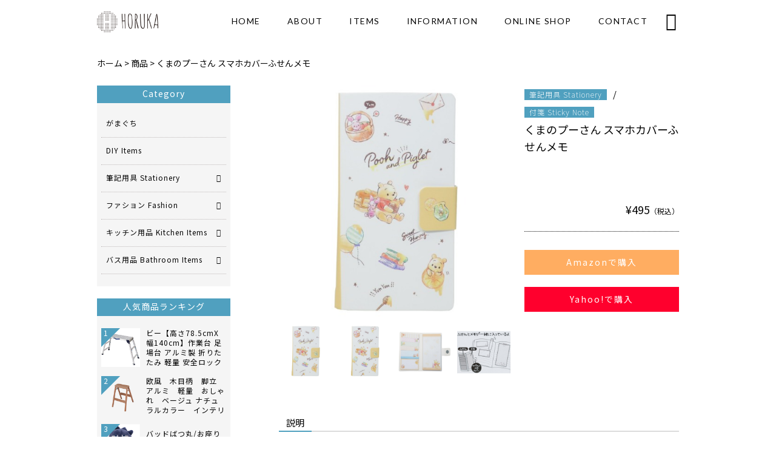

--- FILE ---
content_type: text/html; charset=UTF-8
request_url: https://horuka.com/products/%E3%81%8F%E3%81%BE%E3%81%AE%E3%83%97%E3%83%BC%E3%81%95%E3%82%93-%E3%82%B9%E3%83%9E%E3%83%9B%E3%82%AB%E3%83%90%E3%83%BC%E3%81%B5%E3%81%9B%E3%82%93%E3%83%A1%E3%83%A2/
body_size: 49365
content:
<!DOCTYPE html>
<html lang="ja">
<head>
<meta charset="UTF-8" />
<meta name="viewport" content="width=device-width,initial-scale=1">
<meta name="format-detection" content="telephone=no">
<link rel="pingback" href="https://horuka.com/wp/xmlrpc.php" />
<link rel="shortcut icon" href="https://horuka.com/wp/wp-content/themes/jet-cms14-b1/img/favicon.ico" />

<title>くまのプーさん スマホカバーふせんメモ | HORUKA｜おしゃれ生活雑貨</title>

		<!-- All in One SEO 4.2.5.1 - aioseo.com -->
		<meta name="description" content="大人気ディズニーキャラクターズ こちらは持ち運びも使いやすさもバツグンの【スマホカバー】シリーズに付箋とメモが" />
		<meta name="robots" content="max-image-preview:large" />
		<meta name="google-site-verification" content="DqqihDlA8uuMB_QQ8oD81upMPxCiAGW184OtQDJPvKI" />
		<link rel="canonical" href="https://horuka.com/products/%e3%81%8f%e3%81%be%e3%81%ae%e3%83%97%e3%83%bc%e3%81%95%e3%82%93-%e3%82%b9%e3%83%9e%e3%83%9b%e3%82%ab%e3%83%90%e3%83%bc%e3%81%b5%e3%81%9b%e3%82%93%e3%83%a1%e3%83%a2/" />
		<meta name="generator" content="All in One SEO (AIOSEO) 4.2.5.1 " />
		<meta name="google" content="nositelinkssearchbox" />
		<script type="application/ld+json" class="aioseo-schema">
			{"@context":"https:\/\/schema.org","@graph":[{"@type":"BreadcrumbList","@id":"https:\/\/horuka.com\/products\/%e3%81%8f%e3%81%be%e3%81%ae%e3%83%97%e3%83%bc%e3%81%95%e3%82%93-%e3%82%b9%e3%83%9e%e3%83%9b%e3%82%ab%e3%83%90%e3%83%bc%e3%81%b5%e3%81%9b%e3%82%93%e3%83%a1%e3%83%a2\/#breadcrumblist","itemListElement":[{"@type":"ListItem","@id":"https:\/\/horuka.com\/#listItem","position":1,"item":{"@type":"WebPage","@id":"https:\/\/horuka.com\/","name":"\u30db\u30fc\u30e0","description":"HORUKA\u3067\u306f\u3001\u5bb6\u5177\u3084\u53ce\u7d0d\u7528\u54c1\u3001DIY\u306b\u3082\u5f79\u7acb\u3064\u4f5c\u696d\u53f0\u306a\u3069\u3001\u30a4\u30f3\u30c6\u30ea\u30a2\u3068\u3057\u3066\u4f7f\u3048\u308b\u304a\u3057\u3083\u308c\u306a\u751f\u6d3b\u96d1\u8ca8\u3092\u306f\u3058\u3081\u3001\u30da\u30c3\u30c8\u7528\u54c1\u30fb\u6587\u623f\u5177\u30fb\u30ad\u30c3\u30c1\u30f3\u7528\u54c1\u306a\u3069\u3001\u65e5\u5e38\u3092\u8c4a\u304b\u306b\u3059\u308b\u5e45\u5e83\u3044\u30a2\u30a4\u30c6\u30e0\u3092\u304a\u6c42\u3081\u3044\u305f\u3060\u304d\u6613\u3044\u4fa1\u683c\u3067\u304a\u5c4a\u3051\u3057\u307e\u3059\u3002\u3054\u81ea\u5b85\u7528\u306b\u306f\u3082\u3061\u308d\u3093\u3001\u3061\u3087\u3063\u3068\u3057\u305f\u8d08\u308a\u7269\u306b\u3082\u3074\u3063\u305f\u308a\u306e\u300c\u3053\u3093\u306a\u306e\u304c\u6b32\u3057\u304b\u3063\u305f\uff01\u300d\u3092\u898b\u3064\u3051\u3066\u304f\u3060\u3055\u3044\u3002","url":"https:\/\/horuka.com\/"},"nextItem":"https:\/\/horuka.com\/products\/%e3%81%8f%e3%81%be%e3%81%ae%e3%83%97%e3%83%bc%e3%81%95%e3%82%93-%e3%82%b9%e3%83%9e%e3%83%9b%e3%82%ab%e3%83%90%e3%83%bc%e3%81%b5%e3%81%9b%e3%82%93%e3%83%a1%e3%83%a2\/#listItem"},{"@type":"ListItem","@id":"https:\/\/horuka.com\/products\/%e3%81%8f%e3%81%be%e3%81%ae%e3%83%97%e3%83%bc%e3%81%95%e3%82%93-%e3%82%b9%e3%83%9e%e3%83%9b%e3%82%ab%e3%83%90%e3%83%bc%e3%81%b5%e3%81%9b%e3%82%93%e3%83%a1%e3%83%a2\/#listItem","position":2,"item":{"@type":"WebPage","@id":"https:\/\/horuka.com\/products\/%e3%81%8f%e3%81%be%e3%81%ae%e3%83%97%e3%83%bc%e3%81%95%e3%82%93-%e3%82%b9%e3%83%9e%e3%83%9b%e3%82%ab%e3%83%90%e3%83%bc%e3%81%b5%e3%81%9b%e3%82%93%e3%83%a1%e3%83%a2\/","name":"\u304f\u307e\u306e\u30d7\u30fc\u3055\u3093 \u30b9\u30de\u30db\u30ab\u30d0\u30fc\u3075\u305b\u3093\u30e1\u30e2","description":"\u5927\u4eba\u6c17\u30c7\u30a3\u30ba\u30cb\u30fc\u30ad\u30e3\u30e9\u30af\u30bf\u30fc\u30ba \u3053\u3061\u3089\u306f\u6301\u3061\u904b\u3073\u3082\u4f7f\u3044\u3084\u3059\u3055\u3082\u30d0\u30c4\u30b0\u30f3\u306e\u3010\u30b9\u30de\u30db\u30ab\u30d0\u30fc\u3011\u30b7\u30ea\u30fc\u30ba\u306b\u4ed8\u7b8b\u3068\u30e1\u30e2\u304c","url":"https:\/\/horuka.com\/products\/%e3%81%8f%e3%81%be%e3%81%ae%e3%83%97%e3%83%bc%e3%81%95%e3%82%93-%e3%82%b9%e3%83%9e%e3%83%9b%e3%82%ab%e3%83%90%e3%83%bc%e3%81%b5%e3%81%9b%e3%82%93%e3%83%a1%e3%83%a2\/"},"previousItem":"https:\/\/horuka.com\/#listItem"}]},{"@type":"Organization","@id":"https:\/\/horuka.com\/#organization","name":"HORUKA\uff5c\u304a\u3057\u3083\u308c\u751f\u6d3b\u96d1\u8ca8","url":"https:\/\/horuka.com\/"},{"@type":"WebSite","@id":"https:\/\/horuka.com\/#website","url":"https:\/\/horuka.com\/","name":"HORUKA\uff5c\u304a\u3057\u3083\u308c\u751f\u6d3b\u96d1\u8ca8","description":"HORUKA\u3067\u306f\u3001\u5bb6\u5177\u3084\u53ce\u7d0d\u7528\u54c1\u3001DIY\u306b\u3082\u5f79\u7acb\u3064\u4f5c\u696d\u53f0\u306a\u3069\u3001\u30a4\u30f3\u30c6\u30ea\u30a2\u3068\u3057\u3066\u4f7f\u3048\u308b\u304a\u3057\u3083\u308c\u306a\u751f\u6d3b\u96d1\u8ca8\u3092\u306f\u3058\u3081\u3001\u30da\u30c3\u30c8\u7528\u54c1\u30fb\u6587\u623f\u5177\u30fb\u30ad\u30c3\u30c1\u30f3\u7528\u54c1\u306a\u3069\u3001\u65e5\u5e38\u3092\u8c4a\u304b\u306b\u3059\u308b\u5e45\u5e83\u3044\u30a2\u30a4\u30c6\u30e0\u3092\u304a\u6c42\u3081\u3044\u305f\u3060\u304d\u6613\u3044\u4fa1\u683c\u3067\u304a\u5c4a\u3051\u3057\u307e\u3059\u3002\u3054\u81ea\u5b85\u7528\u306b\u306f\u3082\u3061\u308d\u3093\u3001\u3061\u3087\u3063\u3068\u3057\u305f\u8d08\u308a\u7269\u306b\u3082\u3074\u3063\u305f\u308a\u306e\u300c\u3053\u3093\u306a\u306e\u304c\u6b32\u3057\u304b\u3063\u305f\uff01\u300d\u3092\u898b\u3064\u3051\u3066\u304f\u3060\u3055\u3044\u3002","inLanguage":"ja","publisher":{"@id":"https:\/\/horuka.com\/#organization"}},{"@type":"WebPage","@id":"https:\/\/horuka.com\/products\/%e3%81%8f%e3%81%be%e3%81%ae%e3%83%97%e3%83%bc%e3%81%95%e3%82%93-%e3%82%b9%e3%83%9e%e3%83%9b%e3%82%ab%e3%83%90%e3%83%bc%e3%81%b5%e3%81%9b%e3%82%93%e3%83%a1%e3%83%a2\/#webpage","url":"https:\/\/horuka.com\/products\/%e3%81%8f%e3%81%be%e3%81%ae%e3%83%97%e3%83%bc%e3%81%95%e3%82%93-%e3%82%b9%e3%83%9e%e3%83%9b%e3%82%ab%e3%83%90%e3%83%bc%e3%81%b5%e3%81%9b%e3%82%93%e3%83%a1%e3%83%a2\/","name":"\u304f\u307e\u306e\u30d7\u30fc\u3055\u3093 \u30b9\u30de\u30db\u30ab\u30d0\u30fc\u3075\u305b\u3093\u30e1\u30e2 | HORUKA\uff5c\u304a\u3057\u3083\u308c\u751f\u6d3b\u96d1\u8ca8","description":"\u5927\u4eba\u6c17\u30c7\u30a3\u30ba\u30cb\u30fc\u30ad\u30e3\u30e9\u30af\u30bf\u30fc\u30ba \u3053\u3061\u3089\u306f\u6301\u3061\u904b\u3073\u3082\u4f7f\u3044\u3084\u3059\u3055\u3082\u30d0\u30c4\u30b0\u30f3\u306e\u3010\u30b9\u30de\u30db\u30ab\u30d0\u30fc\u3011\u30b7\u30ea\u30fc\u30ba\u306b\u4ed8\u7b8b\u3068\u30e1\u30e2\u304c","inLanguage":"ja","isPartOf":{"@id":"https:\/\/horuka.com\/#website"},"breadcrumb":{"@id":"https:\/\/horuka.com\/products\/%e3%81%8f%e3%81%be%e3%81%ae%e3%83%97%e3%83%bc%e3%81%95%e3%82%93-%e3%82%b9%e3%83%9e%e3%83%9b%e3%82%ab%e3%83%90%e3%83%bc%e3%81%b5%e3%81%9b%e3%82%93%e3%83%a1%e3%83%a2\/#breadcrumblist"},"author":"https:\/\/horuka.com\/author\/kyoei-infinite\/#author","creator":"https:\/\/horuka.com\/author\/kyoei-infinite\/#author","image":{"@type":"ImageObject","url":"https:\/\/horuka.com\/wp\/wp-content\/uploads\/2021\/10\/15839668_0.jpg","@id":"https:\/\/horuka.com\/#mainImage","width":500,"height":500},"primaryImageOfPage":{"@id":"https:\/\/horuka.com\/products\/%e3%81%8f%e3%81%be%e3%81%ae%e3%83%97%e3%83%bc%e3%81%95%e3%82%93-%e3%82%b9%e3%83%9e%e3%83%9b%e3%82%ab%e3%83%90%e3%83%bc%e3%81%b5%e3%81%9b%e3%82%93%e3%83%a1%e3%83%a2\/#mainImage"},"datePublished":"2021-10-27T08:52:44+09:00","dateModified":"2021-10-27T08:52:44+09:00"}]}
		</script>
		<!-- All in One SEO -->

<link rel='dns-prefetch' href='//yubinbango.github.io' />
<link rel='dns-prefetch' href='//static.addtoany.com' />
<link rel='dns-prefetch' href='//fonts.googleapis.com' />
<link rel='dns-prefetch' href='//s.w.org' />
<link rel="alternate" type="application/rss+xml" title="HORUKA｜おしゃれ生活雑貨 &raquo; フィード" href="https://horuka.com/feed/" />
<link rel="alternate" type="application/rss+xml" title="HORUKA｜おしゃれ生活雑貨 &raquo; コメントフィード" href="https://horuka.com/comments/feed/" />
		<script type="text/javascript">
			window._wpemojiSettings = {"baseUrl":"https:\/\/s.w.org\/images\/core\/emoji\/13.1.0\/72x72\/","ext":".png","svgUrl":"https:\/\/s.w.org\/images\/core\/emoji\/13.1.0\/svg\/","svgExt":".svg","source":{"concatemoji":"https:\/\/horuka.com\/wp\/wp-includes\/js\/wp-emoji-release.min.js?ver=5.8.12"}};
			!function(e,a,t){var n,r,o,i=a.createElement("canvas"),p=i.getContext&&i.getContext("2d");function s(e,t){var a=String.fromCharCode;p.clearRect(0,0,i.width,i.height),p.fillText(a.apply(this,e),0,0);e=i.toDataURL();return p.clearRect(0,0,i.width,i.height),p.fillText(a.apply(this,t),0,0),e===i.toDataURL()}function c(e){var t=a.createElement("script");t.src=e,t.defer=t.type="text/javascript",a.getElementsByTagName("head")[0].appendChild(t)}for(o=Array("flag","emoji"),t.supports={everything:!0,everythingExceptFlag:!0},r=0;r<o.length;r++)t.supports[o[r]]=function(e){if(!p||!p.fillText)return!1;switch(p.textBaseline="top",p.font="600 32px Arial",e){case"flag":return s([127987,65039,8205,9895,65039],[127987,65039,8203,9895,65039])?!1:!s([55356,56826,55356,56819],[55356,56826,8203,55356,56819])&&!s([55356,57332,56128,56423,56128,56418,56128,56421,56128,56430,56128,56423,56128,56447],[55356,57332,8203,56128,56423,8203,56128,56418,8203,56128,56421,8203,56128,56430,8203,56128,56423,8203,56128,56447]);case"emoji":return!s([10084,65039,8205,55357,56613],[10084,65039,8203,55357,56613])}return!1}(o[r]),t.supports.everything=t.supports.everything&&t.supports[o[r]],"flag"!==o[r]&&(t.supports.everythingExceptFlag=t.supports.everythingExceptFlag&&t.supports[o[r]]);t.supports.everythingExceptFlag=t.supports.everythingExceptFlag&&!t.supports.flag,t.DOMReady=!1,t.readyCallback=function(){t.DOMReady=!0},t.supports.everything||(n=function(){t.readyCallback()},a.addEventListener?(a.addEventListener("DOMContentLoaded",n,!1),e.addEventListener("load",n,!1)):(e.attachEvent("onload",n),a.attachEvent("onreadystatechange",function(){"complete"===a.readyState&&t.readyCallback()})),(n=t.source||{}).concatemoji?c(n.concatemoji):n.wpemoji&&n.twemoji&&(c(n.twemoji),c(n.wpemoji)))}(window,document,window._wpemojiSettings);
		</script>
		<style type="text/css">
img.wp-smiley,
img.emoji {
	display: inline !important;
	border: none !important;
	box-shadow: none !important;
	height: 1em !important;
	width: 1em !important;
	margin: 0 .07em !important;
	vertical-align: -0.1em !important;
	background: none !important;
	padding: 0 !important;
}
</style>
	<link rel='stylesheet' id='colorbox-theme1-css'  href='https://horuka.com/wp/wp-content/plugins/jquery-colorbox/themes/theme1/colorbox.css?ver=4.6.2' type='text/css' media='screen' />
<link rel='stylesheet' id='sb_instagram_styles-css'  href='https://horuka.com/wp/wp-content/plugins/instagram-feed/css/sbi-styles.min.css?ver=2.9.4' type='text/css' media='all' />
<link rel='stylesheet' id='wp-block-library-css'  href='https://horuka.com/wp/wp-includes/css/dist/block-library/style.min.css?ver=5.8.12' type='text/css' media='all' />
<link rel='stylesheet' id='biz-cal-style-css'  href='https://horuka.com/wp/wp-content/plugins/biz-calendar/biz-cal.css?ver=2.2.0' type='text/css' media='all' />
<link rel='stylesheet' id='contact-form-7-css'  href='https://horuka.com/wp/wp-content/plugins/contact-form-7/includes/css/styles.css?ver=5.5.2' type='text/css' media='all' />
<link rel='stylesheet' id='extendify-sdk-utility-classes-css'  href='https://horuka.com/wp/wp-content/plugins/ml-slider/extendify-sdk/public/build/extendify-utilities.css?ver=11.7' type='text/css' media='all' />
<link rel='stylesheet' id='wp-pagenavi-css'  href='https://horuka.com/wp/wp-content/plugins/wp-pagenavi/pagenavi-css.css?ver=2.70' type='text/css' media='all' />
<link rel='stylesheet' id='style-sheet-css'  href='https://horuka.com/wp/wp-content/themes/jet-cms14-b1/style.css?ver=5.8.12' type='text/css' media='all' />
<link rel='stylesheet' id='JetB_press-fonts-css'  href='https://fonts.googleapis.com/css?family=Open+Sans:400italic,700italic,400,700&#038;subset=latin,latin-ext' type='text/css' media='all' />
<link rel='stylesheet' id='tablepress-default-css'  href='https://horuka.com/wp/wp-content/plugins/tablepress/css/default.min.css?ver=1.14' type='text/css' media='all' />
<link rel='stylesheet' id='addtoany-css'  href='https://horuka.com/wp/wp-content/plugins/add-to-any/addtoany.min.css?ver=1.16' type='text/css' media='all' />
<script type='text/javascript' src='https://horuka.com/wp/wp-includes/js/jquery/jquery.min.js?ver=3.6.0' id='jquery-core-js'></script>
<script type='text/javascript' src='https://horuka.com/wp/wp-includes/js/jquery/jquery-migrate.min.js?ver=3.3.2' id='jquery-migrate-js'></script>
<script type='text/javascript' id='colorbox-js-extra'>
/* <![CDATA[ */
var jQueryColorboxSettingsArray = {"jQueryColorboxVersion":"4.6.2","colorboxInline":"false","colorboxIframe":"false","colorboxGroupId":"","colorboxTitle":"","colorboxWidth":"false","colorboxHeight":"false","colorboxMaxWidth":"false","colorboxMaxHeight":"false","colorboxSlideshow":"false","colorboxSlideshowAuto":"false","colorboxScalePhotos":"true","colorboxPreloading":"false","colorboxOverlayClose":"true","colorboxLoop":"true","colorboxEscKey":"true","colorboxArrowKey":"true","colorboxScrolling":"true","colorboxOpacity":"0.85","colorboxTransition":"elastic","colorboxSpeed":"350","colorboxSlideshowSpeed":"2500","colorboxClose":"close","colorboxNext":"next","colorboxPrevious":"previous","colorboxSlideshowStart":"start slideshow","colorboxSlideshowStop":"stop slideshow","colorboxCurrent":"{current} of {total} images","colorboxXhrError":"This content failed to load.","colorboxImgError":"This image failed to load.","colorboxImageMaxWidth":"95%","colorboxImageMaxHeight":"95%","colorboxImageHeight":"false","colorboxImageWidth":"false","colorboxLinkHeight":"false","colorboxLinkWidth":"false","colorboxInitialHeight":"100","colorboxInitialWidth":"300","autoColorboxJavaScript":"","autoHideFlash":"","autoColorbox":"true","autoColorboxGalleries":"","addZoomOverlay":"","useGoogleJQuery":"","colorboxAddClassToLinks":""};
/* ]]> */
</script>
<script type='text/javascript' src='https://horuka.com/wp/wp-content/plugins/jquery-colorbox/js/jquery.colorbox-min.js?ver=1.4.33' id='colorbox-js'></script>
<script type='text/javascript' src='https://horuka.com/wp/wp-content/plugins/jquery-colorbox/js/jquery-colorbox-wrapper-min.js?ver=4.6.2' id='colorbox-wrapper-js'></script>
<script type='text/javascript' id='addtoany-core-js-before'>
window.a2a_config=window.a2a_config||{};a2a_config.callbacks=[];a2a_config.overlays=[];a2a_config.templates={};a2a_localize = {
	Share: "共有",
	Save: "ブックマーク",
	Subscribe: "購読",
	Email: "メール",
	Bookmark: "ブックマーク",
	ShowAll: "すべて表示する",
	ShowLess: "小さく表示する",
	FindServices: "サービスを探す",
	FindAnyServiceToAddTo: "追加するサービスを今すぐ探す",
	PoweredBy: "Powered by",
	ShareViaEmail: "メールでシェアする",
	SubscribeViaEmail: "メールで購読する",
	BookmarkInYourBrowser: "ブラウザにブックマーク",
	BookmarkInstructions: "このページをブックマークするには、 Ctrl+D または \u2318+D を押下。",
	AddToYourFavorites: "お気に入りに追加",
	SendFromWebOrProgram: "任意のメールアドレスまたはメールプログラムから送信",
	EmailProgram: "メールプログラム",
	More: "詳細&#8230;",
	ThanksForSharing: "共有ありがとうございます !",
	ThanksForFollowing: "フォローありがとうございます !"
};
</script>
<script type='text/javascript' async src='https://static.addtoany.com/menu/page.js' id='addtoany-core-js'></script>
<script type='text/javascript' async src='https://horuka.com/wp/wp-content/plugins/add-to-any/addtoany.min.js?ver=1.1' id='addtoany-jquery-js'></script>
<script type='text/javascript' id='biz-cal-script-js-extra'>
/* <![CDATA[ */
var bizcalOptions = {"holiday_title":"\u5b9a\u4f11\u65e5","eventday_title":"\u30a4\u30d9\u30f3\u30c8\u958b\u50ac\u65e5","sun":"on","mon":"","tue":"","wed":"","thu":"","fri":"","sat":"on","holiday":"on","temp_holidays":"2013-01-02\n2013-01-03\n","temp_weekdays":"","eventdays":"","event_url":"","month_limit":"\u5236\u9650\u306a\u3057","nextmonthlimit":"12","prevmonthlimit":"12","plugindir":"https:\/\/horuka.com\/wp\/wp-content\/plugins\/biz-calendar\/","national_holiday":""};
/* ]]> */
</script>
<script type='text/javascript' src='https://horuka.com/wp/wp-content/plugins/biz-calendar/calendar.js?ver=2.2.0' id='biz-cal-script-js'></script>
<link rel="https://api.w.org/" href="https://horuka.com/wp-json/" /><link rel="EditURI" type="application/rsd+xml" title="RSD" href="https://horuka.com/wp/xmlrpc.php?rsd" />
<link rel="wlwmanifest" type="application/wlwmanifest+xml" href="https://horuka.com/wp/wp-includes/wlwmanifest.xml" /> 
<meta name="generator" content="WordPress 5.8.12" />
<link rel='shortlink' href='https://horuka.com/?p=5506' />
<link rel="alternate" type="application/json+oembed" href="https://horuka.com/wp-json/oembed/1.0/embed?url=https%3A%2F%2Fhoruka.com%2Fproducts%2F%25e3%2581%258f%25e3%2581%25be%25e3%2581%25ae%25e3%2583%2597%25e3%2583%25bc%25e3%2581%2595%25e3%2582%2593-%25e3%2582%25b9%25e3%2583%259e%25e3%2583%259b%25e3%2582%25ab%25e3%2583%2590%25e3%2583%25bc%25e3%2581%25b5%25e3%2581%259b%25e3%2582%2593%25e3%2583%25a1%25e3%2583%25a2%2F" />
<link rel="alternate" type="text/xml+oembed" href="https://horuka.com/wp-json/oembed/1.0/embed?url=https%3A%2F%2Fhoruka.com%2Fproducts%2F%25e3%2581%258f%25e3%2581%25be%25e3%2581%25ae%25e3%2583%2597%25e3%2583%25bc%25e3%2581%2595%25e3%2582%2593-%25e3%2582%25b9%25e3%2583%259e%25e3%2583%259b%25e3%2582%25ab%25e3%2583%2590%25e3%2583%25bc%25e3%2581%25b5%25e3%2581%259b%25e3%2582%2593%25e3%2583%25a1%25e3%2583%25a2%2F&#038;format=xml" />

<link rel="stylesheet" href="https://horuka.com/wp/wp-content/plugins/count-per-day/counter.css" type="text/css" />
<!--▼-追加CSS-▼-->
<link rel="stylesheet" href="https://code.ionicframework.com/ionicons/2.0.1/css/ionicons.min.css">
<link rel="stylesheet" href="https://horuka.com/wp/wp-content/themes/jet-cms14-b1/css/slick.css" type="text/css" />
<link rel="stylesheet" href="https://horuka.com/wp/wp-content/themes/jet-cms14-b1/css/slick-theme.css" type="text/css" />
<link rel="stylesheet" href="https://horuka.com/wp/wp-content/themes/jet-cms14-b1/css/jquery.mCustomScrollbar.css" type="text/css" />
<link rel="stylesheet" href="https://horuka.com/wp/wp-content/themes/jet-cms14-b1/jet_style.css" type="text/css" />
<link rel="stylesheet" href="https://horuka.com/wp/wp-content/themes/jet-cms14-b1/style_media.css" type="text/css" />
<link rel="stylesheet" href="https://horuka.com/wp/wp-content/themes/jet-cms14-b1/jet_media.css" type="text/css" />
<link rel="stylesheet" href="https://horuka.com/wp/wp-content/themes/jet-cms14-b1/Jet_Tpl_style.css" type="text/css" />
<script type="text/javascript" src="https://maps.googleapis.com/maps/api/js?key=AIzaSyCDEU2ZUds1VpWXa9ENDHBiOhSvhNabkAs"></script>
	
	<!-- Google tag (gtag.js) -->
<script async src="https://www.googletagmanager.com/gtag/js?id=G-D5QYMQ9EC4"></script>
<script>
  window.dataLayer = window.dataLayer || [];
  function gtag(){dataLayer.push(arguments);}
  gtag('js', new Date());

  gtag('config', 'G-D5QYMQ9EC4');
	gtag('config', 'UA-126373489-10');
</script>
	
</head>

<body class="products-template-default single single-products postid-5506" ontouchstart="">
	<div id="top" class="allwrapper">
		<header id="upper" class="head_bg cf">
			<div class="inner">
				<h1><a href="https://horuka.com/"><img src="https://horuka.com/wp/wp-content/uploads/2018/10/logo.png" alt="HORUKA｜おしゃれ生活雑貨 HORUKAでは、家具や収納用品、DIYにも役立つ作業台など、インテリアとして使えるおしゃれな生活雑貨をはじめ、ペット用品・文房具・キッチン用品など、日常を豊かにする幅広いアイテムをお求めいただき易い価格でお届けします。ご自宅用にはもちろん、ちょっとした贈り物にもぴったりの「こんなのが欲しかった！」を見つけてください。"></a></h1>

				<div class="menu-trigger" href="#">
					<div class="trigger_wrap">
						<span></span>
						<span></span>
						<span></span>
					</div>
					<p>menu</p>
				</div>
				<nav class="g_nav_sp cf">
					<ul id="menu-menu1" class="g_nav_menu menu"><li><a href="https://horuka.com">HOME</a></li>
<li><a href="https://horuka.com/about/">ABOUT</a>
<ul class="sub-menu">
	<li><a href="https://horuka.com/about/">ABOUT</a></li>
	<li><a href="https://horuka.com/guide/">ご利用ガイド</a>
	<ul class="sub-menu">
		<li><a href="https://horuka.com/privacy/">プライバシーポリシー</a></li>
		<li><a href="https://horuka.com/law/">特定商取引に基づく表記</a></li>
	</ul>
</li>
	<li><a href="https://horuka.com/faq/">FAQ</a></li>
</ul>
</li>
<li><a href="https://horuka.com/items/">ITEMS</a></li>
<li><a href="https://horuka.com/information/">INFORMATION</a></li>
<li><a target="_blank" rel="noopener" href="https://shopping.geocities.jp/horuka/">ONLINE SHOP</a></li>
<li><a href="https://horuka.com/contact/">CONTACT</a></li>
</ul>				</nav>
				<nav class="g_nav g_nav_pc cf">
					<ul id="menu-menu1-1" class="g_nav_menu menu"><li><a href="https://horuka.com">HOME</a></li>
<li><a href="https://horuka.com/about/">ABOUT</a>
<ul class="sub-menu">
	<li><a href="https://horuka.com/about/">ABOUT</a></li>
	<li><a href="https://horuka.com/guide/">ご利用ガイド</a>
	<ul class="sub-menu">
		<li><a href="https://horuka.com/privacy/">プライバシーポリシー</a></li>
		<li><a href="https://horuka.com/law/">特定商取引に基づく表記</a></li>
	</ul>
</li>
	<li><a href="https://horuka.com/faq/">FAQ</a></li>
</ul>
</li>
<li><a href="https://horuka.com/items/">ITEMS</a></li>
<li><a href="https://horuka.com/information/">INFORMATION</a></li>
<li><a target="_blank" rel="noopener" href="https://shopping.geocities.jp/horuka/">ONLINE SHOP</a></li>
<li><a href="https://horuka.com/contact/">CONTACT</a></li>
</ul>				</nav>
			</div>
			<p id="btn-search">&#xf2f5;</p>
			<div class="header-search l-absolute">
				<form action="https://horuka.com/" method="get" id="jet_searchform-header">
					<input id="jet_searchBtn_header" type="submit" name="searchBtn" value="&#xf2f5;" />
					<input id="jet_keywords_header" type="text" name="s" id="site_search" placeholder="" />
				</form>
			</div>
		</header>
<section id="blog_area">
<!--▼▼▼▼コンテンツエリア▼▼▼▼-->
<div class="breadcrumbs">
	<!-- Breadcrumb NavXT 7.1.0 -->
<span property="itemListElement" typeof="ListItem"><a property="item" typeof="WebPage" title="HORUKA｜おしゃれ生活雑貨へ移動" href="https://horuka.com" class="home"><span property="name">ホーム</span></a><meta property="position" content="1"></span> &gt; <span property="itemListElement" typeof="ListItem"><a property="item" typeof="WebPage" title="Go to 商品." href="https://horuka.com/products/" class="archive post-products-archive" ><span property="name">商品</span></a><meta property="position" content="2"></span> &gt; <span property="itemListElement" typeof="ListItem"><span property="name" class="post post-products current-item">くまのプーさん スマホカバーふせんメモ</span><meta property="url" content="https://horuka.com/products/%e3%81%8f%e3%81%be%e3%81%ae%e3%83%97%e3%83%bc%e3%81%95%e3%82%93-%e3%82%b9%e3%83%9e%e3%83%9b%e3%82%ab%e3%83%90%e3%83%bc%e3%81%b5%e3%81%9b%e3%82%93%e3%83%a1%e3%83%a2/"><meta property="position" content="3"></span></div>
<div class="inner cf">
	<main id="blog_cont">
		<article class="blog_box">
			
			<div id="pg_cont">
				<div class="pg_box">
					<a class="imgwrap" href="https://horuka.com/wp/wp-content/uploads/2021/10/15839668_0.jpg" rel="lightbox-1"><img width="500" height="500" src="https://horuka.com/wp/wp-content/uploads/2021/10/15839668_0.jpg" class="colorbox-1 colorbox-5506  wp-post-image" alt="" loading="lazy" srcset="https://horuka.com/wp/wp-content/uploads/2021/10/15839668_0.jpg 500w, https://horuka.com/wp/wp-content/uploads/2021/10/15839668_0-300x300.jpg 300w, https://horuka.com/wp/wp-content/uploads/2021/10/15839668_0-150x150.jpg 150w" sizes="(max-width: 500px) 100vw, 500px" /></a>
					
					<a class="imgwrap" href="https://horuka.com/wp/wp-content/uploads/2021/10/15839668_0.jpg" rel="lightbox-1"><img class="colorbox-1" src="https://horuka.com/wp/wp-content/uploads/2021/10/15839668_0.jpg" alt=""></a>

					
					<a class="imgwrap" href="https://horuka.com/wp/wp-content/uploads/2021/10/15839668_1.jpg" rel="lightbox-1"><img class="colorbox-1" src="https://horuka.com/wp/wp-content/uploads/2021/10/15839668_1.jpg" alt=""></a>

					
					<a class="imgwrap" href="https://horuka.com/wp/wp-content/uploads/2021/10/15839668_3.jpg" rel="lightbox-1"><img class="colorbox-1" src="https://horuka.com/wp/wp-content/uploads/2021/10/15839668_3.jpg" alt=""></a>

									</div>
				<ul>
					<li class="imgwrap"><img width="500" height="500" src="https://horuka.com/wp/wp-content/uploads/2021/10/15839668_0.jpg" class="attachment-full size-full colorbox-5506  wp-post-image" alt="" loading="lazy" srcset="https://horuka.com/wp/wp-content/uploads/2021/10/15839668_0.jpg 500w, https://horuka.com/wp/wp-content/uploads/2021/10/15839668_0-300x300.jpg 300w, https://horuka.com/wp/wp-content/uploads/2021/10/15839668_0-150x150.jpg 150w" sizes="(max-width: 500px) 100vw, 500px" /></li>
										<li class="imgwrap">
						<img src="https://horuka.com/wp/wp-content/uploads/2021/10/15839668_0.jpg" alt="">
					</li>
										<li class="imgwrap">
						<img src="https://horuka.com/wp/wp-content/uploads/2021/10/15839668_1.jpg" alt="">
					</li>
										<li class="imgwrap">
						<img src="https://horuka.com/wp/wp-content/uploads/2021/10/15839668_3.jpg" alt="">
					</li>
									</ul>
			</div>

			<header class="custom_entry">
				<p class="cat_entry"><a href="https://horuka.com/products_cat/stationery/" rel="tag">筆記用具 Stationery</a>/<a href="https://horuka.com/products_cat/stickynotes/" rel="tag">付箋 Sticky Note</a></p>
				<h1>くまのプーさん スマホカバーふせんメモ</h1>
			</header>

			<section class="custom_info">
				<p class="price">&yen;495<span>（税込）</span></p>
												<a class="buy btn1" href="https://www.amazon.co.jp/dp/B096Z8BCDB?ref=myi_title_dp" target="_blank">Amazonで購入</a>
																<a class="buy btn2" href="https://store.shopping.yahoo.co.jp/horuka/kmo-300342.html" target="_blank">Yahoo!で購入</a>
																							</section>

			<section class="blog_text">
				<p class="section_title"><span>説明</span></p>
				<p>大人気ディズニーキャラクターズ<br />
こちらは持ち運びも使いやすさもバツグンの【スマホカバー】シリーズに付箋とメモが1つになったタイプが登場<br />
使いやすい3サイズ7種90枚の付箋とイラスト入りメモ40枚がセットに。<br />
表紙にはマグネット付きできちんと留めて収納可能。</p>
<p>■サイズ：約63×120×8mm</p>
			</section><!--end blog_entry-->
			
			<section class="relation_area">
				<p class="section_title"><span>関連商品</span></p>
				<ul>
									</ul>
			</section>

			<section class="bottom_area ba_txt_color ba_bg_color ba_border_color onf_0">
	<h2 class="catch_copy_txt catch_copy_bg">HORUKA｜おしゃれ生活雑貨</h2>
	<h3><img src="https://horuka.com/wp/wp-content/uploads/2018/10/logo.png" alt="HORUKA｜おしゃれ生活雑貨"></h3>
	<p>HORUKAでは、家具や収納用品、DIYにも役立つ作業台など、インテリアとして使えるおしゃれな生活雑貨をはじめ、ペット用品・文房具・キッチン用品など、日常を豊かにする幅広いアイテムをお求めいただき易い価格でお届けします。ご自宅用にはもちろん、ちょっとした贈り物にもぴったりの「こんなのが欲しかった！」を見つけてください。</p>
	<table>
				<tr>
			<th>
				屋号			</th>
			<td>
				共永Infinite株式会社			</td>
		</tr>
				<tr>
			<th>
				住所			</th>
			<td>
				〒108-0075<br />
東京都港区港南2-16-4 品川グランドセントラルタワー8階			</td>
		</tr>
				<tr>
			<th>
				電話番号			</th>
			<td>
				03-6863-6380			</td>
		</tr>
				<tr>
			<th>
				営業時間			</th>
			<td>
				平日 9:00〜18:00<br />
			</td>
		</tr>
				<tr>
			<th>
				代表者名			</th>
			<td>
				チェン ワン ユー			</td>
		</tr>
				<tr>
			<th>
				E-mail			</th>
			<td>
				info@horuka.com			</td>
		</tr>
			</table>
</section>
			<div class="addtoany_shortcode"><div class="a2a_kit a2a_kit_size_32 addtoany_list" data-a2a-url="https://horuka.com/products/%e3%81%8f%e3%81%be%e3%81%ae%e3%83%97%e3%83%bc%e3%81%95%e3%82%93-%e3%82%b9%e3%83%9e%e3%83%9b%e3%82%ab%e3%83%90%e3%83%bc%e3%81%b5%e3%81%9b%e3%82%93%e3%83%a1%e3%83%a2/" data-a2a-title="くまのプーさん スマホカバーふせんメモ"><a class="a2a_button_facebook" href="https://www.addtoany.com/add_to/facebook?linkurl=https%3A%2F%2Fhoruka.com%2Fproducts%2F%25e3%2581%258f%25e3%2581%25be%25e3%2581%25ae%25e3%2583%2597%25e3%2583%25bc%25e3%2581%2595%25e3%2582%2593-%25e3%2582%25b9%25e3%2583%259e%25e3%2583%259b%25e3%2582%25ab%25e3%2583%2590%25e3%2583%25bc%25e3%2581%25b5%25e3%2581%259b%25e3%2582%2593%25e3%2583%25a1%25e3%2583%25a2%2F&amp;linkname=%E3%81%8F%E3%81%BE%E3%81%AE%E3%83%97%E3%83%BC%E3%81%95%E3%82%93%20%E3%82%B9%E3%83%9E%E3%83%9B%E3%82%AB%E3%83%90%E3%83%BC%E3%81%B5%E3%81%9B%E3%82%93%E3%83%A1%E3%83%A2" title="Facebook" rel="nofollow noopener" target="_blank"></a><a class="a2a_button_twitter" href="https://www.addtoany.com/add_to/twitter?linkurl=https%3A%2F%2Fhoruka.com%2Fproducts%2F%25e3%2581%258f%25e3%2581%25be%25e3%2581%25ae%25e3%2583%2597%25e3%2583%25bc%25e3%2581%2595%25e3%2582%2593-%25e3%2582%25b9%25e3%2583%259e%25e3%2583%259b%25e3%2582%25ab%25e3%2583%2590%25e3%2583%25bc%25e3%2581%25b5%25e3%2581%259b%25e3%2582%2593%25e3%2583%25a1%25e3%2583%25a2%2F&amp;linkname=%E3%81%8F%E3%81%BE%E3%81%AE%E3%83%97%E3%83%BC%E3%81%95%E3%82%93%20%E3%82%B9%E3%83%9E%E3%83%9B%E3%82%AB%E3%83%90%E3%83%BC%E3%81%B5%E3%81%9B%E3%82%93%E3%83%A1%E3%83%A2" title="Twitter" rel="nofollow noopener" target="_blank"></a><a class="a2a_dd addtoany_share_save addtoany_share" href="https://www.addtoany.com/share"></a></div></div>
			<div class="comments_area">
				
<!-- You can start editing here. -->


			<!-- If comments are closed. -->
		<p class="nocomments">コメントは受け付けていません。</p>

	
			</div>

		</article><!--end blog_box-->
	</main><!--end blog_cont-->

	<aside id="side_bar">
	<div id="secondary">

		<aside id="categories-2" class="widget widget_categories">
			<h3 class="widget-title">Category</h3>
			<ul>
					<li class="cat-item cat-item-61"><a href="https://horuka.com/products_cat/%e3%81%8c%e3%81%be%e3%81%90%e3%81%a1/">がまぐち</a>
</li>
	<li class="cat-item cat-item-21"><a href="https://horuka.com/products_cat/diy/">DIY Items</a>
</li>
	<li class="cat-item cat-item-23"><a href="https://horuka.com/products_cat/stationery/">筆記用具 Stationery</a>
<ul class='children'>
	<li class="cat-item cat-item-46"><a href="https://horuka.com/products_cat/ministorage/">小物収納 Mini Storage</a>
</li>
	<li class="cat-item cat-item-45"><a href="https://horuka.com/products_cat/album/">アルバム Album</a>
</li>
	<li class="cat-item cat-item-44"><a href="https://horuka.com/products_cat/greetingcards/">カード Greeting Card</a>
</li>
	<li class="cat-item cat-item-43"><a href="https://horuka.com/products_cat/pencase/">ペンケース Pen Case</a>
</li>
	<li class="cat-item cat-item-42"><a href="https://horuka.com/products_cat/folder/">クリアファイル Folder</a>
</li>
	<li class="cat-item cat-item-41"><a href="https://horuka.com/products_cat/notebook/">ノート Notebook</a>
</li>
	<li class="cat-item cat-item-40"><a href="https://horuka.com/products_cat/stickynotes/">付箋 Sticky Note</a>
</li>
	<li class="cat-item cat-item-39"><a href="https://horuka.com/products_cat/memo/">メモ帳 Memo</a>
</li>
	<li class="cat-item cat-item-38"><a href="https://horuka.com/products_cat/stickers/">シール Stickers</a>
</li>
	<li class="cat-item cat-item-22"><a href="https://horuka.com/products_cat/stamps/">スタンプ Stamp</a>
</li>
</ul>
</li>
	<li class="cat-item cat-item-26"><a href="https://horuka.com/products_cat/fashion/">ファション Fashion</a>
<ul class='children'>
	<li class="cat-item cat-item-63"><a href="https://horuka.com/products_cat/%e3%83%90%e3%83%83%e3%82%af/">バック</a>
</li>
	<li class="cat-item cat-item-62"><a href="https://horuka.com/products_cat/%e3%81%8c%e3%81%be%e3%81%90%e3%81%a1-fashion/">がまぐち</a>
</li>
	<li class="cat-item cat-item-60"><a href="https://horuka.com/products_cat/%e3%83%8f%e3%83%b3%e3%82%ab%e3%83%81/">ハンカチ</a>
</li>
	<li class="cat-item cat-item-55"><a href="https://horuka.com/products_cat/%e3%82%af%e3%83%83%e3%82%b7%e3%83%a7%e3%83%b3/">クッション</a>
</li>
	<li class="cat-item cat-item-54"><a href="https://horuka.com/products_cat/%e3%81%ac%e3%81%84%e3%81%90%e3%82%8b%e3%81%bf/">ぬいぐるみ</a>
</li>
	<li class="cat-item cat-item-48"><a href="https://horuka.com/products_cat/totebags/">トートバッグ Tote</a>
</li>
	<li class="cat-item cat-item-47"><a href="https://horuka.com/products_cat/pouch/">ポーチ・巾着 Pouch</a>
</li>
	<li class="cat-item cat-item-27"><a href="https://horuka.com/products_cat/socks/">靴下 Socks</a>
</li>
	<li class="cat-item cat-item-25"><a href="https://horuka.com/products_cat/accessories/">アクセサリー Accessories</a>
	<ul class='children'>
	<li class="cat-item cat-item-51"><a href="https://horuka.com/products_cat/cardcase/">カードケース Card Case</a>
</li>
	<li class="cat-item cat-item-50"><a href="https://horuka.com/products_cat/iphonecase/">iPhone ケース Case</a>
</li>
	<li class="cat-item cat-item-49"><a href="https://horuka.com/products_cat/keychain/">キーチェーン Key Chain</a>
</li>
	</ul>
</li>
</ul>
</li>
	<li class="cat-item cat-item-29"><a href="https://horuka.com/products_cat/kitchenitems/">キッチン用品 Kitchen Items</a>
<ul class='children'>
	<li class="cat-item cat-item-59"><a href="https://horuka.com/products_cat/coaster/">コースタ Coaster</a>
</li>
	<li class="cat-item cat-item-58"><a href="https://horuka.com/products_cat/textile/">テキスタイル Textile</a>
</li>
	<li class="cat-item cat-item-57"><a href="https://horuka.com/products_cat/lunchbox/">弁当箱・食器セット Lunch Boxes &amp; Tableware</a>
</li>
	<li class="cat-item cat-item-56"><a href="https://horuka.com/products_cat/cups/">コップ・カップ Cups</a>
</li>
</ul>
</li>
	<li class="cat-item cat-item-28"><a href="https://horuka.com/products_cat/bathitems/">バス用品 Bathroom Items</a>
<ul class='children'>
	<li class="cat-item cat-item-52"><a href="https://horuka.com/products_cat/towel/">タオル Towel</a>
</li>
</ul>
</li>
			</ul>
		</aside>

		<aside id="side_rank" class="widget widget_categories">
			<h3 class="widget-title">人気商品ランキング</h3>
			<ul class="pc_border_b">
																								<li class="rank_box1">
					<a href="https://horuka.com/products/%e3%82%a2%e3%83%ab%e3%83%9f%e4%bd%9c%e6%a5%ad%e5%8f%b03%e6%ae%b5/">
						<div class="img_box imgwrap">
							<img width="3393" height="3393" src="https://horuka.com/wp/wp-content/uploads/2018/10/DSC_6888.jpg" class="attachment-full size-full colorbox-216  wp-post-image" alt="アルミ 洗車台3段ネイビー【高さ78.5cmX幅140cm】作業台 足場台 アルミ製 折りたたみ 軽量 安全ロック付き 足場台" loading="lazy" srcset="https://horuka.com/wp/wp-content/uploads/2018/10/DSC_6888.jpg 3393w, https://horuka.com/wp/wp-content/uploads/2018/10/DSC_6888-150x150.jpg 150w, https://horuka.com/wp/wp-content/uploads/2018/10/DSC_6888-300x300.jpg 300w, https://horuka.com/wp/wp-content/uploads/2018/10/DSC_6888-768x768.jpg 768w, https://horuka.com/wp/wp-content/uploads/2018/10/DSC_6888-1024x1024.jpg 1024w" sizes="(max-width: 3393px) 100vw, 3393px" />						</div>
						<h3 class="tmp_txt2">アルミ 洗車台3段ネイビー【高さ78.5cmX幅140cm】作業台 足場台 アルミ製 折りたたみ 軽量 安全ロック付き 足場台</h3>
						<div class="no"><span>1</span></div>
					</a>
				</li>
								
																				<li class="rank_box2">
					<a href="https://horuka.com/products/%e3%82%a2%e3%83%ab%e3%83%9f%e6%9c%a8%e7%9b%ae%e8%aa%bf%e8%b8%8f%e3%81%bf%e5%8f%b02%e6%ae%b5/">
						<div class="img_box imgwrap">
							<img width="3264" height="3264" src="https://horuka.com/wp/wp-content/uploads/2018/10/DSC_6743.png" class="attachment-full size-full colorbox-211  wp-post-image" alt="アルミ木目調踏み台2段【高さ55.5 幅41.5×奥行44.5cm】（ベストセラー）　北欧風　木目柄　脚立　アルミ　軽量　おしゃれ　ベージュ ナチュラルカラー　インテリア　折りたたみ　安全ロック付　指はさみ防止機能　電球交換　軽作業　収納簡単" loading="lazy" srcset="https://horuka.com/wp/wp-content/uploads/2018/10/DSC_6743.png 3264w, https://horuka.com/wp/wp-content/uploads/2018/10/DSC_6743-150x150.png 150w, https://horuka.com/wp/wp-content/uploads/2018/10/DSC_6743-300x300.png 300w, https://horuka.com/wp/wp-content/uploads/2018/10/DSC_6743-768x768.png 768w, https://horuka.com/wp/wp-content/uploads/2018/10/DSC_6743-1024x1024.png 1024w" sizes="(max-width: 3264px) 100vw, 3264px" />						</div>
						<h3 class="tmp_txt2">アルミ木目調踏み台2段【高さ55.5 幅41.5×奥行44.5cm】（ベストセラー）　北欧風　木目柄　脚立　アルミ　軽量　おしゃれ　ベージュ ナチュラルカラー　インテリア　折りたたみ　安全ロック付　指はさみ防止機能　電球交換　軽作業　収納簡単</h3>
						<div class="no"><span>2</span></div>
					</a>
				</li>
								
																				<li class="rank_box3">
					<a href="https://horuka.com/products/%e3%83%90%e3%83%83%e3%83%89%e3%81%b0%e3%81%a4%e4%b8%b8-%e3%81%8a%e5%ba%a7%e3%82%8a%e3%81%8a%e6%89%8b%e7%8e%89%e3%83%9f%e3%83%8b%e3%81%ac%e3%81%84%e3%81%90%e3%82%8b%e3%81%bf/">
						<div class="img_box imgwrap">
							<img width="500" height="500" src="https://horuka.com/wp/wp-content/uploads/2019/02/11164466_0.jpg" class="attachment-full size-full colorbox-2300  wp-post-image" alt="バッドばつ丸/お座りお手玉ミニぬいぐるみ/" loading="lazy" srcset="https://horuka.com/wp/wp-content/uploads/2019/02/11164466_0.jpg 500w, https://horuka.com/wp/wp-content/uploads/2019/02/11164466_0-150x150.jpg 150w, https://horuka.com/wp/wp-content/uploads/2019/02/11164466_0-300x300.jpg 300w" sizes="(max-width: 500px) 100vw, 500px" />						</div>
						<h3 class="tmp_txt2">バッドばつ丸/お座りお手玉ミニぬいぐるみ/</h3>
						<div class="no"><span>3</span></div>
					</a>
				</li>
								
																				<li class="rank_box4">
					<a href="https://horuka.com/products/%e3%82%ab%e3%83%ac%e3%83%ab%e3%83%81%e3%83%a3%e3%83%9a%e3%83%83%e3%82%af-%e5%b8%86%e5%b8%83%e3%83%88%e3%83%bc%e3%83%88-%e3%82%a2%e3%83%aa%e3%82%b9/">
						<div class="img_box imgwrap">
							<img width="500" height="500" src="https://horuka.com/wp/wp-content/uploads/2018/10/10516789_0.jpg" class="attachment-full size-full colorbox-870  wp-post-image" alt="カレルチャペック 帆布トート/アリス" loading="lazy" srcset="https://horuka.com/wp/wp-content/uploads/2018/10/10516789_0.jpg 500w, https://horuka.com/wp/wp-content/uploads/2018/10/10516789_0-150x150.jpg 150w, https://horuka.com/wp/wp-content/uploads/2018/10/10516789_0-300x300.jpg 300w" sizes="(max-width: 500px) 100vw, 500px" />						</div>
						<h3 class="tmp_txt2">カレルチャペック 帆布トート/アリス</h3>
						<div class="no"><span>4</span></div>
					</a>
				</li>
								
																				<li class="rank_box5">
					<a href="https://horuka.com/products/%e3%81%8f%e3%81%be%e3%81%ae%e3%83%97%e3%83%bc%e3%81%95%e3%82%93-%e5%ad%90%e5%bc%8f%e3%81%b5%e3%82%8f%e3%81%a3%e3%81%a8%e3%82%b7%e3%83%bc%e3%83%ab%e5%ae%b9%e5%99%a83p%e3%82%bb%e3%83%83%e3%83%88-pooh/">
						<div class="img_box imgwrap">
							<img width="500" height="500" src="https://horuka.com/wp/wp-content/uploads/2018/11/8676433_0.jpg" class="attachment-full size-full colorbox-1174  wp-post-image" alt="【くまのプーさん】子式ふわっとシール容器3Pセット/POOHスケッチ" loading="lazy" srcset="https://horuka.com/wp/wp-content/uploads/2018/11/8676433_0.jpg 500w, https://horuka.com/wp/wp-content/uploads/2018/11/8676433_0-150x150.jpg 150w, https://horuka.com/wp/wp-content/uploads/2018/11/8676433_0-300x300.jpg 300w" sizes="(max-width: 500px) 100vw, 500px" />						</div>
						<h3 class="tmp_txt2">【くまのプーさん】子式ふわっとシール容器3Pセット/POOHスケッチ</h3>
						<div class="no"><span>5</span></div>
					</a>
				</li>
								
							</ul>
		</aside>

		<aside id="search-2" class="widget widget_search">
			<form action="https://horuka.com/" method="get" id="searchform2">
	<input id="keywords2" type="text" name="s" id="site_search" placeholder="こちらから検索" />
	<input id="searchBtn2" type="submit" name="searchBtn2" value="&#xf2f5;" />
</form>		</aside>

		<aside id="media_image-2" class="widget widget_media_image"><a href="https://##"><img width="864" height="368" src="https://horuka.com/wp/wp-content/uploads/2018/09/ban_contact.jpg" class="image wp-image-34  attachment-full size-full colorbox-1174 " alt="" loading="lazy" style="max-width: 100%; height: auto;" srcset="https://horuka.com/wp/wp-content/uploads/2018/09/ban_contact.jpg 864w, https://horuka.com/wp/wp-content/uploads/2018/09/ban_contact-300x128.jpg 300w, https://horuka.com/wp/wp-content/uploads/2018/09/ban_contact-768x327.jpg 768w" sizes="(max-width: 864px) 100vw, 864px" /></a></aside>
	</div><!-- #secondary -->
</aside><!--end side_bar-->

</div><!--end inner-->
<!--▲▲▲▲コンテンツエリアここまで▲▲▲▲-->
</section><!--end blog_area-->
<section id="address_area" class="foot_color foot_bg">
	<div class="inner">
		<section class="foot_cont">
			<h3><a href="https://horuka.com/"><img src="https://horuka.com/wp/wp-content/uploads/2018/10/logo.png" alt="HORUKA｜おしゃれ生活雑貨 HORUKAでは、家具や収納用品、DIYにも役立つ作業台など、インテリアとして使えるおしゃれな生活雑貨をはじめ、ペット用品・文房具・キッチン用品など、日常を豊かにする幅広いアイテムをお求めいただき易い価格でお届けします。ご自宅用にはもちろん、ちょっとした贈り物にもぴったりの「こんなのが欲しかった！」を見つけてください。"></a></h3>
			<address>
				<p class="foot_add">〒108-0075<br />
東京都港区港南2-16-4 品川グランドセントラルタワー8階</p>
				<a class="foot_tel foot_color onf_1" href="tel:03-6863-6380">03-6863-6380</a>
				<p class="foot_fax onf_0"></p>
				<p class="foot_eigyou onf_1">平日 9:00〜18:00</p>
			</address>
			<ul class="footer_sns_line onf_1">
								<li>
					<a href="https://www.instagram.com/horuka_official/" target="_blank">
						<img src="https://horuka.com/wp/wp-content/uploads/2018/09/ic_ins.png" alt="Instagram">
					</a>
				</li>
								<li>
					<a href="https://www.facebook.com/horuka.official/" target="_blank">
						<img src="https://horuka.com/wp/wp-content/uploads/2018/09/ic_fb.png" alt="facebook">
					</a>
				</li>
							</ul>
		</section>
		<div id="free_area" class="sns_cont">			<a class="btn map foot_color foot_border_color" href="https://www.google.co.jp/maps/place/%E3%80%92108-0075+%E6%9D%B1%E4%BA%AC%E9%83%BD%E6%B8%AF%E5%8C%BA%E6%B8%AF%E5%8D%97%EF%BC%92%E4%B8%81%E7%9B%AE%EF%BC%91%EF%BC%96%E2%88%92%EF%BC%94+%E5%93%81%E5%B7%9D%E3%82%B0%E3%83%A9%E3%83%B3%E3%83%89%E3%82%BB%E3%83%B3%E3%83%88%E3%83%A9%E3%83%AB%E3%82%BF%E3%83%AF%E3%83%BC8%E9%9A%8E/data=!4m2!3m1!1s0x60188a5b118724df:0xab339e816b0d378?sa=X&ved=2ahUKEwiy-fKt_PrdAhUM6LwKHfzlAuwQ8gEwAHoECAMQAQ" target="_blank">MAPを見る</a>
			<div id="map"></div>
			<div id="biz-c"><div id="bizcalendar-2" class="bc widget_bizcalendar"><div id='biz_calendar'></div></div></div>
			<div id="sns_time_line">
				        <div id="sbi_mod_error" >
            <span>このエラーメッセージは WordPress の管理者にだけ表示されます </span><br />
            <p><b>エラー: アカウントに接続できません。</b>
            <p>アカウントを接続するには、Instagram Feed の設定ページに移動してください。</p>
        </div>
					</div>
			<div id="free_editer"></div>
		</div><!--END free_area-->
	</div>
</section>
<footer id="under" class="foot_bottom_bg">
	<div class="inner">
		<a href="https://horuka.com/privacy">プライバシーポリシー</a><span>/</span>
		<a href="https://horuka.com/law">特定商取引に基づく表記</a>
		<small>Copyright&nbsp;(C)&nbsp;2018&nbsp;HORUKA｜おしゃれ生活雑貨.&nbsp;All&nbsp;rights&nbsp;Reserved.</small>
	</div>
</footer>

<a id="scroll-to-top" class="point_color_A" href="#" title="Scroll to Top" style="display: none;">&#xf3d8;</a>

<script type="text/javascript" src="https://horuka.com/wp/wp-content/themes/jet-cms14-b1/js/jquery-1.10.2.min.js"></script>
<script type="text/javascript" src="https://horuka.com/wp/wp-content/themes/jet-cms14-b1/js/loopslider2.js"></script>
<script type="text/javascript" src="https://horuka.com/wp/wp-content/themes/jet-cms14-b1/js/slick.js"></script>
<script type="text/javascript" src="https://horuka.com/wp/wp-content/themes/jet-cms14-b1/js/smooth-scroll.js"></script>
<script type="text/javascript" src="https://horuka.com/wp/wp-content/themes/jet-cms14-b1/js/jquery.mCustomScrollbar.min.js"></script>
<script type="text/javascript" src="https://horuka.com/wp/wp-content/themes/jet-cms14-b1/js/ofi.min.js"></script>
<script type="text/javascript" src="https://horuka.com/wp/wp-content/themes/jet-cms14-b1/js/jet_script.js"></script>
<script type="text/javascript" src="https://horuka.com/wp/wp-content/themes/jet-cms14-b1/js/css_browser_selector.js"></script>
<script type="text/javascript" src="https://horuka.com/wp/wp-content/themes/jet-cms14-b1/js/map.js"></script>

<!-- Instagram Feed JS -->
<script type="text/javascript">
var sbiajaxurl = "https://horuka.com/wp/wp-admin/admin-ajax.php";
</script>
<script type='text/javascript' src='https://yubinbango.github.io/yubinbango/yubinbango.js' id='yubinbango-js'></script>
<script type='text/javascript' src='https://horuka.com/wp/wp-includes/js/dist/vendor/regenerator-runtime.min.js?ver=0.13.7' id='regenerator-runtime-js'></script>
<script type='text/javascript' src='https://horuka.com/wp/wp-includes/js/dist/vendor/wp-polyfill.min.js?ver=3.15.0' id='wp-polyfill-js'></script>
<script type='text/javascript' id='contact-form-7-js-extra'>
/* <![CDATA[ */
var wpcf7 = {"api":{"root":"https:\/\/horuka.com\/wp-json\/","namespace":"contact-form-7\/v1"}};
/* ]]> */
</script>
<script type='text/javascript' src='https://horuka.com/wp/wp-content/plugins/contact-form-7/includes/js/index.js?ver=5.5.2' id='contact-form-7-js'></script>
<script type='text/javascript' src='https://horuka.com/wp/wp-includes/js/wp-embed.min.js?ver=5.8.12' id='wp-embed-js'></script>
<script type='text/javascript' id='sb_instagram_scripts-js-extra'>
/* <![CDATA[ */
var sb_instagram_js_options = {"font_method":"svg","resized_url":"https:\/\/horuka.com\/wp\/wp-content\/uploads\/sb-instagram-feed-images\/","placeholder":"https:\/\/horuka.com\/wp\/wp-content\/plugins\/instagram-feed\/img\/placeholder.png"};
/* ]]> */
</script>
<script type='text/javascript' src='https://horuka.com/wp/wp-content/plugins/instagram-feed/js/sbi-scripts.min.js?ver=2.9.4' id='sb_instagram_scripts-js'></script>

</div><!--END allwrapper-->
</body>
</html>


--- FILE ---
content_type: text/css
request_url: https://horuka.com/wp/wp-content/themes/jet-cms14-b1/style.css?ver=5.8.12
body_size: 10454
content:
@charset "utf-8";
/*
Theme Name: Jet CMS14 B-1
Description:WooCommerce対応テーマのテンプレートプラン。
Author: Jet-B
Version: 0.1
Text Domain:jet-cms14-b1
*/
/*◆◆◆◆◆◆◆◆◆◆◆◆◆◆◆◆◆◆◆◆
リセット
◆◆◆◆◆◆◆◆◆◆◆◆◆◆◆◆◆◆◆◆*/
html, body, div, span, applet, object, iframe, h1, h2, h3, h4, h5, h6, p, blockquote, pre, a, abbr, acronym, address, big, cite, code, del, dfn, em, img, ins, kbd, q, s, samp, small, strike, strong, sub, sup, tt, var, b, u, i, center, dl, dt, dd, ol, ul, li, fieldset, form, label, legend, table, caption, tbody, tfoot, thead, tr, th, td, article, aside, canvas, details, embed, figure, figcaption, footer, header, menu, nav, output, ruby, section, summary, time, mark, audio, video {
	margin: 0;
	padding: 0;
	border: 0;
	font-size: 100%;
	table-layout:auto;
	list-style-type: none;
	table-layout:auto;
	vertical-align: baseline;
}
a, div, article, aside, details, figcaption, figure, ul, li, dl, dt, dd, footer, header, main, menu, nav, section {
	box-sizing:border-box;
}
/*投稿記事編集の背景*/
#tinymce{
	background:#fff;
	min-width: 100%;
	color:#000;
}
/* Alignments */
.alignleft {display: inline; float: left; margin:10px 10px 10px 0px ;}
.alignright {display: inline; float: right; margin:10px 0px 10px 10px ;}
.aligncenter {display: block; margin-right: auto; margin-left: auto;}
/*hr 設定*/
hr{
	background-color: #dbd5dc;
	border: 0;
	height: 1px;
	margin-bottom: 1.5em;
}
/*引用設定*/
blockquote{position: relative; margin: 0 1em 1.5em; padding: 1em;border: 3px solid #d7d7d7; background-color: #e0e0e0; z-index: 1;}
blockquote p{position: relative; z-index: 3;}
blockquote:before{content: "“"; font-size: 1000%; line-height: 0.8em;font-family:"Roboto Slab" , Garamond , "Times New Roman" , serif;color: #F0F0F0; position: absolute; left: 0; top: 0; z-index: 2;}
blockquote:after{content: "”"; font-size: 1000%; line-height: 0em;font-family:"Roboto Slab" , Garamond , "Times New Roman" , serif;color: #F0F0F0; position: absolute; right: 0; bottom: 0; z-index: 2;}


body{
	min-width: 1000px;
	-webkit-transition: 0.6s;
	transition: 0.6s;
	font-family: "Noto Sans JP", "Yu Mincho", "YuMincho", "ヒラギノ明朝 Pro", "Hiragino Mincho Pro", "MS P明朝", "MS PMincho", sans-serif;
	line-height: 1;
	word-wrap: break-word;
	text-align: left;
	vertical-align: bottom;
	-webkit-text-size-adjust: 100%;
}
body:not(.custom-background-image):before, body:not(.custom-background-image):after {display:none;}

/*見出しサイズ
====================*/
h1 {
	font-size: 24px;
	font-weight: normal;
}
h2 {
	font-size: 20px;
	font-weight: normal;
}
h3 {
	font-size: 16px;
	font-weight: normal;
}
h4 {
	font-size: 12px;
	font-weight: normal;
}
h5 {
	font-size: 10px;
	font-weight: normal;
}
h6 {
	font-size: 8px;
	font-weight: normal;
}
p {
	font-size: 15px;
}

/*リンク
====================*/
a {
	text-decoration: none;
}
a:hover {opacity: 0.8;}
a:active {}
a:visited {}
a img{
	-webkit-transition:0.5s;
	transition:0.5s;
}
a img:hover{
	opacity: 0.8;
}
img {
	-ms-interpolation-mode: bicubic;
}
.cf { *zoom: 1; }
.cf:before, .cf:after { content: ""; display: table; }
.cf:after { clear: both; }


/*◆◆◆◆◆◆◆◆◆◆◆◆◆◆◆◆◆◆◆◆
JetB Press 設定
◆◆◆◆◆◆◆◆◆◆◆◆◆◆◆◆◆◆◆◆*/
/*全体枠*/
.allwrapper {
	overflow: hidden;
	width: 100%;
	height: auto !important;
	height: 100%;
	min-height: 100%;
	position: relative;
}
*:focus {
  outline: none;
}
/*addressタグ設定*/
address{
	font-style: normal
}
/*画像の大きさ*/
img.size-full{
	width:100%;
	height:auto;
}
/*メインコンテンツの幅*/
.inner{
	position: relative;
	width:960px;
	margin:0 auto;
	*zoom: 1;
	z-index: 10;
}
.inner:before,
.inner:after{
	content: "";
	display: table;
}
.inner:after{
	clear: both;
}
/*float要員*/
.L_box{
    float:left;
}
.R_box{
    float:right;
}
/*表示・非表示*/
.onf_,
.onf_0{
	display:none !important;
}
.onf_1{
	display: block;
}

/*object-fit*/
.imgwrap img {
	width: 100%;
	height: 100%;
	object-fit: cover;
	font-family: 'object-fit: cover;'
}
/* IE用挙動 */
@media screen and (-ms-high-contrast: active), (-ms-high-contrast: none) {
.imgwrap {
	overflow: hidden;
}
.imgwrap img {
	height: auto;
}
}

/*◆◆◆◆◆◆◆◆◆◆◆◆◆◆◆◆◆◆◆◆
パンくず
◆◆◆◆◆◆◆◆◆◆◆◆◆◆◆◆◆◆◆◆*/
.breadcrumbs{
	width:960px;
	font-size:14px;
	margin:30px auto;
}

/*◆◆◆◆◆◆◆◆◆◆◆◆◆◆◆◆◆◆◆◆◆
ページトップ
◆◆◆◆◆◆◆◆◆◆◆◆◆◆◆◆◆◆◆◆◆*/
#scroll-to-top {
	right: 12px;
	bottom: 30px;
	z-index: 9000;
	font-family: ionicons;
	font-size:56px;
	position: fixed;
}

/*◆◆◆◆◆◆◆◆◆◆◆◆◆◆◆◆◆◆◆◆◆
ヘッダー
◆◆◆◆◆◆◆◆◆◆◆◆◆◆◆◆◆◆◆◆◆*/
#upper {
	position: fixed;
	width: 100%;
	/*border-bottom:1px solid #eeeeee;*/
	z-index:5000;
}
#upper .inner{
	margin:auto;
	height: 100%;
}
#upper h1{
	font-size: 0;
	float:left;
	margin:19px auto 12px;
}

#upper h1 a{
	display: block;
}
#upper h1 img{
	width:auto;
	height:34px;
}

/*◆◆◆◆◆◆◆◆◆◆◆◆◆◆◆◆◆◆◆◆◆
グローバルメニュー
◆◆◆◆◆◆◆◆◆◆◆◆◆◆◆◆◆◆◆◆◆*/
.g_nav{
	float:right;
}
.g_nav_sp{
	display: none;
}

/*親のul*/
.g_nav .g_nav_menu{
	font-size: 0;
	text-align: right;
	padding-right:30px;
}
/*親のli*/
.g_nav .g_nav_menu > li{
	display: inline-block;
	position: relative;
	margin: 0;
	-webkit-transition:.5s linear;
	transition:.5s linear;
}
/*親のliのa設定*/
.g_nav .g_nav_menu > li > a{
	display:  block;
	height:67px;
	padding:28px 22px 0;
	font-family: 'Lato', sans-serif;
	font-size: 14px;
	letter-spacing: 1.5px;
	text-align: center;
}
/*親がhoverした時の子のul*/
.g_nav .g_nav_menu > li:hover > .sub-menu{
	height:auto;
	opacity:1;
	overflow:visible;
}

/*子のul*/
.g_nav .g_nav_menu > li > .sub-menu{
	position: absolute;
	top:100%;
	left:0;
	width:180px;
	height:0;
	overflow:hidden;
	padding:10px 0;
	text-align: left;
	-webkit-transition:.5s linear;
	transition:.5s linear;
	opacity: 0;
	z-index:1500;
}
/*子のli*/
.g_nav .g_nav_menu > li > .sub-menu > li{
	position: relative;
	margin:0;
	text-align: left;
	overflow:hidden;
}
/*子のliのhover*/
.g_nav .g_nav_menu > li > .sub-menu > li:hover{
	overflow:visible;
}
/*子がhoverした時の孫のul*/
.g_nav .g_nav_menu > li > .sub-menu > li:hover > .sub-menu{
	height:auto;
	opacity:1;
	overflow:visible;
}

/*孫のul設定*/
.g_nav .g_nav_menu > li > .sub-menu > li > .sub-menu{
	position: absolute;
	top:-10px;
	left:100%;
	width:180px;
	height:0;
	padding:10px 0;
	-webkit-transition:.5s linear;
	transition:.5s linear;
	opacity: 0;
	z-index:1500;
}
/*子と孫のli設定*/
.g_nav .g_nav_menu li .sub-menu li:last-child{
	margin-bottom:0;
}
/*子と孫のa設定*/
.g_nav .g_nav_menu li .sub-menu li a {
	display: block;
	font-family:'Lato',  'Noto Sans JP', sans-serif;
	font-size: 12px;
	letter-spacing: 1px;
	line-height: 1.4;
	text-align: left;
	border-bottom:1px solid #999;
	padding:10px ;
}

/*◆◆◆◆◆◆◆◆◆◆◆◆◆◆◆◆◆◆◆◆
ヘッダー検索
◆◆◆◆◆◆◆◆◆◆◆◆◆◆◆◆◆◆◆◆*/
#btn-search {
	position: absolute;
	top: 20px;
	right: -940px;
	left: 0;
	width: 25px;
	height: 25px;
	margin: 0 auto;
	cursor: pointer;
	font-family: ionicons;
	font-size: 30px;
	z-index: 10;
}
.header-search {
	position: absolute;
	top:100%;
	left:0;
	width: 100%;
	height: 0;
	transition: .5s ease-in-out;
	overflow: hidden;
	z-index: 1000;
}
.header-search.slide {
	height: 100%;
}
#jet_searchform-header {
	position: absolute;
	height: 27px;
	width: 960px;
	left: 0;
	right: 0;
	margin: 17px auto;
	transition: .5s ease-in-out;
}
.header-search.slide #jet_searchform-header {
	opacity: 1;
}
#jet_searchBtn_header {
	opacity: 0;
	position: absolute;
	top: 0px;
	left: 0;
	font-family: ionicons;
	font-size: 25px;
	transition: .5s ease-in-out;
	border: none;
	background: none;
}
#jet_keywords_header {
	box-sizing: border-box;
	background: #fff;
	outline: 0;
	width: 100%;
	height: 30px;
	padding: 0 5px 0 35px;
}
.header-search.slide #jet_searchform-header #jet_searchBtn_header {
	opacity: 1;
}

/*◆◆◆◆◆◆◆◆◆◆◆◆◆◆◆◆◆◆◆◆
Wordpress デフォルト設定
◆◆◆◆◆◆◆◆◆◆◆◆◆◆◆◆◆◆◆◆*/
/*画像*/
#page_cont img,
.single .blog_text img{
	max-width: 100%;
	height:auto;
}



/*-----------------------------
ギャラリー
------------------------------*/
.gallery { /** ギャラリーを囲むボックス **/
	width: 100%;
	margin-bottom: 20px !important;
    overflow: hidden;
}

.gallery br {display: none;} /** 自動で挿入される clearfix の余白解除 **/

.gallery-item { /** 画像共通のスタイル **/
    float: left;
	margin-bottom: 0 !important;
}
.gallery-icon { /** 画像を囲む dt のスタイル **/
    text-align: center;
}

.gallery-icon img {
	width: 100%;
	height: auto;
	margin-bottom: 10px !important;
}

.gallery-caption { /** キャプション **/
    color: #222;
    font-size: 12px;
    margin: 0 0 10px;
    text-align: center;
}

.gallery-columns-1 .gallery-item { /** カラムなし **/
    width: 100%;
    margin-right: 0;
}
.gallery-columns-2 .gallery-item { /** 2カラム **/
	width: 48%;
	margin: 0 1%;
}
.gallery-columns-3 .gallery-item { /** 3カラム **/
    width: 31.33333%;
	margin: 0 1%;
}
.gallery-columns-4 .gallery-item { /** 4カラム **/
    width: 23%;
    margin: 0 1%;
}
.gallery-columns-5 .gallery-item { /** 5カラム **/
    width: 18%;
    margin: 0 1%;
}

@media screen and (max-width: 640px) {
	/* 640px以下用の記述 */
	.gallery-columns-3 .gallery-item, .gallery-columns-4 .gallery-item {
		width: 48%;
		margin: 0 1%;
	}
	.gallery-columns-5 .gallery-item {
		width: 31.33333%;
		margin: 0 1%;
	}
}



/*-----------------------------
テーブル
------------------------------*/
table {
	border-collapse: collapse;
	margin: 0 0 1.5em;
	width: 100%;
	font-size:1.4rem;
}

thead th {
	border-bottom: 2px solid #bbb;
	padding-bottom: 0.5em;
}

th,
td{
	border: 1px solid #bbb;
	padding: 5px;
	text-align: left;
	vertical-align: middle;
}
@media only screen and (max-width:1000px){
	table {
	font-size:1rem;
}
}

--- FILE ---
content_type: text/css
request_url: https://horuka.com/wp/wp-content/themes/jet-cms14-b1/jet_style.css
body_size: 25927
content:
@charset "utf-8";

@import url(//fonts.googleapis.com/earlyaccess/notosansjp.css);
@import url('https://fonts.googleapis.com/css?family=Lato');

/*◆◆◆◆◆◆◆◆◆◆◆◆◆◆◆◆◆◆◆◆
フッター
◆◆◆◆◆◆◆◆◆◆◆◆◆◆◆◆◆◆◆◆*/
#address_area{
	position: relative;
	overflow: hidden;
	border-top:1px solid #eeeeee;
}
#address_area .inner{
	padding:30px 0;
}
.foot_cont{
	float:left;
	width:400px;
}
#address_area h3{
	font-size: 0;
	margin:46px 0;
}

#address_area h3 a{
	display: block;
}
#address_area h3 img{
	width:auto;
	height:34px;
}
#address_area address{

}
.foot_add{
	font-size:16px;
	line-height: 1.6;
	margin-bottom:13px;
}
.foot_tel{
	display:inline-block;
	font-size:16px;
	margin-bottom:20px;
}
.foot_tel:before{
	content: "\f1fa";
	font-family: ionicons;
	position:relative;
	top:5px;
	margin-right: 13px;
	margin-left: 5px;
	font-size:30px;
	}
.foot_fax{
	font-size:16px;
	margin-bottom:20px;
}
.foot_fax:before{
	content:"\f491";
	font-family: ionicons;
	position : relative ;
	top:3px;
	margin-right:8px;
	font-size:26px;
}
.foot_eigyou{
	font-size:16px;
	margin-bottom:25px;
}

/*SNS
====================*/
.footer_sns_line.sns_onf_0{
	display: none;
}
.footer_sns_line{
	width:100%;
	overflow:hidden;
}

.footer_sns_line li{
	float:left;
	width:32px;
	height:32px;
	overflow:hidden;
	margin-right:10px;
}
.footer_sns_line li img{
	width:100%;
	height:auto;
}

/*フッター右側
====================*/
#free_area{
	float:right;
	width:515px;
	height: 346px;
	overflow:hidden;
}
.map{
	display:none;
}
#map,
#biz-c,
#sns_time_line,
#free_editer{
	position: relative;
	display: none;
	width:515px;
	height: 346px;
}
#sns_time_line{
	padding-left:15px;
}
#free_area.map_cont #map,
#free_area.calendar_cont #biz-c,
#free_area.sns_cont #sns_time_line,
#free_area.edhit_cont #free_editer{
	display: block;
}
/*map_area
====================*/
#under .map_area{
	width:100%;
	height:320px;
}
/*biz calender
====================*/
#biz-c h2.widgettitle{
	position: absolute;
	top:0px;
	left:0;
	width: 100%;
	padding:10px 0;
	box-sizing: border-box;
	text-align: center;
	font-family: 'ヒラギノ角ゴ Pro W3', 'Hiragino Kaku Gothic Pro', 'メイリオ', Meiryo, 'ＭＳ Ｐゴシック', sans-serif;
	font-size:16px;
	    letter-spacing: 0.07em;
	z-index:10;
}
#biz-c #biz_calendar {
	overflow: hidden;
	max-width: 100%;
	width:100%;
	height: 346px;
	padding:30px;
	position: relative;
}
#biz-c #biz_calendar .bizcal {
	background: 0;
	border: 0;
	margin: 0 auto;
	font-size: 12px;
	width: 100%;
	height: 264px;
	border-collapse: collapse;
	position: relative;
}
#biz-c #biz_calendar .bizcal tbody::before {
	content: '';
	position: absolute;
	width: 100%;
	height: 1px;
	top: 85px;
	left: 0px;
}
#biz-c #biz_calendar .bizcal tbody tr:nth-child(n+3) td {
	border: 4px solid;
}
#biz-c #biz_calendar .bizcal th {
	background: none;
}
#biz-c #biz_calendar .bizcal td,
#biz-c #biz_calendar .bizcal th {
	box-sizing: border-box;
	font-size: 14px;
	font-weight: normal;
	vertical-align: middle;
	padding: 0;
}
#biz-c #biz_calendar table.bizcal .today {
	font-weight: bold;
}
#biz-c #biz_calendar .boxholiday {
	display: inline-block;
	vertical-align: middle;
	width: 27px;
	height: 27px;
	padding: 0;
}
#biz-c #biz_calendar p {
	font-size: 15px;
	font-weight: normal;
	line-height: 1;
	padding: 15px 0 0;
	letter-spacing: 0.07em;
	position: absolute;
	width: 97px;
	margin: 0 auto;
	left: 0;
	right: 0;
	bottom: 20px;
}
#biz-c #biz_calendar p + p {
	display: none;
}
#biz-c #biz_calendar tr:nth-child(2) th {
	padding: 32px 0 18px;
}
#biz-c #biz_calendar tr:first-child td {
	vertical-align: middle;
	border: 0;
	height: 14px;
}
#biz-c #biz_calendar .calmonth {
	position: absolute;
	text-align: center;
	left: 0;
	right: 0;
	margin: 0 auto;
	top: 16px;
}
#biz-c #biz_calendar .down-img {
	position: absolute;
	left: 0;
	top: 16px;
}
#biz-c #biz_calendar .today-img img {
	display: none;
}
#biz-c #biz_calendar .up-img {
	position: absolute;
	right: 0;
	top: 16px;
}
/*エディター
====================*/
#free_editer {
	line-height:1.6;
}
#free_editer img.size-full{
	width:100%;
	height:auto;
}
/*◆◆◆◆◆◆◆◆◆◆◆◆◆◆◆◆◆◆◆◆
foot_area
◆◆◆◆◆◆◆◆◆◆◆◆◆◆◆◆◆◆◆◆*/
#under{
	width: 100%;
	padding: 8px 0;
	font-size: 10px;
	font-weight: 100;
	letter-spacing: 0.75px;
}
#under span{
	padding:0 10px;
}
#under small{
	float:right;
}

/*◆◆◆◆◆◆◆◆◆◆◆◆◆◆◆◆◆◆◆◆
サイド
◆◆◆◆◆◆◆◆◆◆◆◆◆◆◆◆◆◆◆◆*/
#side_bar{
	float:left;
	width:220px;
	overflow:hidden;
	text-align:left;
}
#secondary aside {
	padding:0 0 20px;
	margin-bottom:20px;
	background:#f5f5f5;
}
#secondary aside.widget_media_image{
	padding:0;
}
#secondary .widget-title{
	position: relative;
	margin:0px 0 20px;
	padding:6px 0 9px;
	color:#fff;
	font-size:14px;
	letter-spacing: 1px;
	text-align: center;
}
#secondary ul{
	width:100%;
	padding:0 7px 0 ;
	margin:0 auto;
}
#secondary ul li{
	position: relative;
	font-size:12px;
	letter-spacing: 1px;
	line-height: 1.4;
	margin-bottom:8px;
	padding:0 8px 10px;
	border-bottom:1px dotted #bfbaba;
}
#secondary ul > li:last-child{
	margin-bottom:0 !important;
}
#secondary li a{
	display: block;
	font-size:12px;
	padding:5px 0 5px;
	letter-spacing: 1px;
}
#secondary ul.children {
	display: none;
	padding: 10px 0 0 20px;
	overflow:hidden;
	margin-bottom:0 !important;
}


#secondary li.has-child > .btn-icon{
	position: absolute;
	right: 0;
	top: 0;
	width: 26px;
	height: 26px;
}
#secondary li.has-child > .btn-icon::before{
	content:'\f48a';
	position: absolute;
	top: 50%;
	right: 8px;
	margin-top: -8px;
	cursor: pointer;
	font-family: ionicons;
	font-size: 12px;
	z-index: 10;
}
#secondary li.has-grand > .btn-icon{
	position: absolute;
	right: -7px;
	top: 0px;
	width: 26px;
	height: 26px;
}
#secondary li.has-grand > .btn-icon::before{
	content:'\f48a';
	position: absolute;
	top: calc(50% - 8px);
	right: 7px;
	cursor: pointer;
	font-family: ionicons;
	font-size: 12px;
	z-index: 10;
}
#secondary li.has-child.active > .btn-icon::before,
#secondary li.has-grand.active > .btn-icon::before{
	content:'\f463';
}
#secondary .children li{
	margin-bottom:0;
	border-bottom:none;
}
#secondary .children li a:before{
	content:'';
}
#secondary aside#search-2{
	margin-bottom:0px;
	background:none;
}
/*サイドバーランキング
====================*/
#secondary aside#side_rank{
    padding: 0 0 20px;
    background: #f5f5f5;
}
#secondary #side_rank li{
	position: relative;
	height:64px;
	overflow:hidden;
	padding:0;
	margin-bottom:15px;
	border-bottom:none;
}
#secondary #side_rank li a{
	padding:0;
}
#secondary #side_rank li .img_box{
	position: relative;
	float:left;
	width:64px;
	height:auto;
	overflow:hidden;
	margin-right:10px;
}
#secondary #side_rank li .img_box::before{
	content:"";
	display:block;
	padding-top:100%;
}
#secondary #side_rank li .img_box img{
	position: absolute;
	top:0;
}
#secondary #side_rank li h3{
	display: -webkit-flex; /* Safari */
	display: flex;
	 -webkit-align-items: center; /* Safari */
	align-items:center;
	height:64px;
	font-size:12px;
	line-height: 1.4;
}
#secondary #side_rank li .no{
	position: absolute;
	top:-22px;
	left:-22px;
	width:44px;
	height:44px;
	transform: rotate(45deg);
}
#secondary #side_rank li .no span{
	position: absolute;
	top:14px;
	left:30px;
	transform: rotate(-45deg);
}

/*◆◆◆◆◆◆◆◆◆◆◆◆◆◆◆◆◆◆◆◆
検索フォーム
◆◆◆◆◆◆◆◆◆◆◆◆◆◆◆◆◆◆◆◆*/
#searchform2{
    position:relative;
    width:100%;
    margin:0 auto;
}
#searchform2 input{
	border: none;
}
#keywords2{
	width: 100%;
	height: 30px;
	box-sizing:border-box;
	border: 1px solid #cacaca !important;
	padding: 5px 30px 5px 5px;
	background: #fff;
}
#keywords2:placeholder-shown {
	color: #464646;
	font-size:14px;
	letter-spacing: 1.5px;
}
#keywords2::-webkit-input-placeholder {
	color: #464646;
	font-size:14px;
}
#searchBtn2{
	cursor: pointer;
	position: absolute;
	top: 0px;
	right: 0px;
	box-sizing:border-box;
	font-family: ionicons;
	font-size: 25px;
	background:none;
}

/*◆◆◆◆◆◆◆◆◆◆◆◆◆◆◆◆◆◆◆◆
ページ毎
◆◆◆◆◆◆◆◆◆◆◆◆◆◆◆◆◆◆◆◆*/
#page_area,
#blog_area{
	position: relative;
	width:100%;
	overflow:hidden;
	padding: 67px 0;
	margin:0 auto;
}
#blog_cont,
#pagebar_cont{
	float:right;
	width:660px;
	padding:0 ;
	text-align:left;
}
#page_cont{
	text-align:left;
	width:100%;
	padding:0;
	margin:0 auto;
}
#page_cont,
.blog_box{
	line-height: 1.8;
}

/*◆◆◆◆◆◆◆◆◆◆◆◆◆◆◆◆◆◆◆◆
ページタイトル
◆◆◆◆◆◆◆◆◆◆◆◆◆◆◆◆◆◆◆◆*/
#page_title{
	color:#fff;
	font-size: 28px;
	font-weight: normal;
	padding:67px 0;
	text-align: center;
	text-shadow:1px 1px 3px #000;
	background-position: center center;
	background-repeat:no-repeat;
	background-size:cover;
}

/*◆◆◆◆◆◆◆◆◆◆◆◆◆◆◆◆◆◆◆◆
記事Bottom_area
◆◆◆◆◆◆◆◆◆◆◆◆◆◆◆◆◆◆◆◆*/
.bottom_area{
	width:100%;
	margin:40px auto;
	text-align: center;
	border:2px solid;
}
.bottom_area h2{
	font-size:14px;
	padding:15px 20px;
	margin-bottom:40px;
}
.bottom_area h3{
	line-height: 1;
	padding:0 20px;
	margin-bottom:30px;
}
.bottom_area h3 img{
	width:auto;
	height:32px;
}
.bottom_area p{
	font-size:14px;
	padding:0 20px;
	margin-bottom:40px;
}
.bottom_area table{
	width:calc(100% - 40px);
	padding:0 20px;
	font-size:14px;
	text-align: left;
	margin:0 auto 20px;
	border-collapse: collapse;
	border-spacing: 0;
}
.bottom_area th,
.bottom_area td{
	padding:10px;
	vertical-align: middle;
	border:1px solid;
}

.bottom_area th{
	width:30%;
	font-weight: normal;
}
.bottom_area td{
	width:70%;
}
.bottom_area td a{
	color:#fff;
}

/*◆◆◆◆◆◆◆◆◆◆◆◆◆◆◆◆◆◆◆◆
投稿（ブログA）
◆◆◆◆◆◆◆◆◆◆◆◆◆◆◆◆◆◆◆◆*/
.blog_box {
	overflow:hidden;
	padding:0;
	margin-bottom:50px;
}
.blog_entry {
	position: relative;
	width:100%;
	height:auto;
	padding-bottom:10px;
	margin-bottom: 20px;
	border-bottom:1px solid rgba(0,0,0,0.1);
}
.blog_entry h1{
	font-size:20px;
	line-height: 1.4;
	margin-bottom: 10px;
}
.day_entry{
	display: inline-block;
	font-size:13px;
	letter-spacing: 1px;
	margin-right:15px;
}
.cat_entry{
	display: inline-block;
	padding:0;
}
.cat_entry a{
	display:inline-block;
	font-size:12px;
	font-weight: normal;
	padding:3px 10px;
	margin:0 10px 5px 0;
	line-height: 1;
}
.blog_text {
	position:relative;
	width:100%;
	overflow:hidden;
	padding:0px;
	margin:0;
	line-height: 1.8;
}

.blog_text .thum1{
	display: block;
	float:left;
	width:150px;
	height:150px;
	overflow:hidden;
	margin-right:20px;
}
.blog_text .thum1 img{
	position: relative;
	top: 50%;
	left: 50%;
	width: 100%;
	height: auto;
	-webkit-transform: translate(-50%,-50%);
	-ms-transform: translate(-50%,-50%);
	transform: translate(-50%,-50%);
}
.blog_text .more {
	position:absolute;
	bottom:0;
	right:0;
	display: block;
	font-size:14px;
	border:none;
}
.blog_text .more:after{
	content: "\f363";
	font-family: ionicons;
	position: relative;
	top: 3px;
	margin-left: 5px;
	font-size: 23px;
}

/*◆◆◆◆◆◆◆◆◆◆◆◆◆◆◆◆◆◆◆◆
ページナビ（次の記事、前の記事）
◆◆◆◆◆◆◆◆◆◆◆◆◆◆◆◆◆◆◆◆*/
.pn_pager{
	width: 100%;
	overflow:hidden;
	padding:50px 0 0;
}
.pn_pager p{
	font-size: 12px;
	margin-bottom:10px;
}
.pre_p{
	float:left;
	width:48%;
	text-align: left;
	font-size:14px;
	line-height: 1.4;
}
.next_p{
	float:right;
	width:48%;
	text-align: right;
	font-size:14px;
	line-height: 1.4;
}

/*◆◆◆◆◆◆◆◆◆◆◆◆◆◆◆◆◆◆◆◆
ページナビ
◆◆◆◆◆◆◆◆◆◆◆◆◆◆◆◆◆◆◆◆*/
.wp-pagenavi{
	overflow:hidden;
	text-align: center;
	margin-bottom:30px;
}
.wp-pagenavi a, .wp-pagenavi span {
	display: inline-block;
	padding: 10px;
	margin: 5px;
	font-size:14px;
	border: 1px solid;
}

/*◆◆◆◆◆◆◆◆◆◆◆◆◆◆◆◆◆◆◆◆
ブログB アーカイブ
◆◆◆◆◆◆◆◆◆◆◆◆◆◆◆◆◆◆◆◆*/
.B_archive figure{
	position: relative;
	float:left;
	width: 31.3%;
	margin-right: 2.99%;
	margin-bottom: 6%;
}
.B_archive figure:nth-child(3n){
	margin-right:0;
}
.B_archive figure .img_box{
	position: relative;
	display: block;
	width:100%;
	height: 206px;
	overflow:hidden;
	margin-bottom:7px;
	box-sizing: border-box;
}
.B_archive figure .hoving{
	display: flex;
	flex-direction: column;
	flex-wrap: wrap;
	justify-content: center;
	align-items: center;
	align-items:center;
	position: absolute;
	top:0;
	left:0;
	width:100%;
	height: 100%;
	overflow:hidden;
	-webkit-transition:.5s linear;
	transition:.5s linear;
	opacity:0;
	background:rgba(0,0,0,0.7);
}
.B_archive figure:hover .hoving{
	opacity: 1;
}
.B_archive figure .hoving a{
	color:#fff;
	display: block;
	width:80%;
	padding:10px 0;
	margin:11px auto;
	font-size:14px;
	letter-spacing: 1px;
	text-align: center;
	border:1px solid #fff;
}
.B_archive figcaption{
	padding:0;
}
.B_archive figure h3{
	height: 45px;
	font-size:16px;
	line-height: 1.4;
	margin-bottom:5px;
}
.B_archive figure p{
	font-size:16px;
	text-align: right;
}
.B_archive figure p span{
	font-size: 12px;
}

/*◆◆◆◆◆◆◆◆◆◆◆◆◆◆◆◆◆◆◆◆
ブログB Single
◆◆◆◆◆◆◆◆◆◆◆◆◆◆◆◆◆◆◆◆*/
.custom_entry{
	float:right;
	width:255px;
	overflow:hidden;
}
/*タイトル・ターム*/
.custom_entry .cat_entry{
	margin-bottom: 0px;
}
.custom_entry .cat_entry a {
    display: inline-block;
    font-size: 12px;
    font-weight: 200;
    letter-spacing: 1px;
    padding:3px 8px;
    margin: 0 10px 5px 0;
    border: none
}
.custom_entry h1{
	height: 100px;
	font-size:18px;
	line-height: 1.6;
	margin-bottom:30px;
}
/*画像ギャラリー*/
#pg_cont {
	float:left;
	width:384px;
	overflow: hidden;
	margin-bottom:50px;
}
#pg_cont .pg_box{
	position: relative;
	float:left;
	width: 100%;
	overflow: hidden;
	margin-bottom:10px;
}
#pg_cont .pg_box:before {
	content:"";
	display: block;
	padding-top: 100%;
}
#pg_cont .pg_box a{
	display: block;
	position: absolute;
	top: 0;
	left: 0;
	width:100%;
	height:100%;
	overflow:hidden;
}
#pg_cont ul {
	position: relative;
	width: 100%;
	height:auto;
	overflow: hidden;
	padding:0;
	margin:0;
}
#pg_cont li {
	float:left;
	width: 88px;
	height:88px;
	overflow:hidden;
	margin:0 10px 10px 0;
	cursor: pointer;
}
#pg_cont li:nth-child(4n){
	margin:0 0px 10px 0;
}
/*値段・購入ボタン*/
.custom_info{
	float:right;
	width:255px;
	overflow:hidden;
	margin-bottom:30px;
}
.custom_info .price{
	font-size: 18px;
	padding-bottom:20px;
	margin-bottom:30px;
	text-align: right;
	border-bottom:1px dotted ;
}
.custom_info .price span{
	font-size:12px;
}
.custom_info .buy{
	display: block;
	width:100%;
	padding:8px 0;
	margin: 0 auto 20px;
	border-radius: 0px;
	text-align: center;
	font-size:14px;
	color:#fff;
	letter-spacing: 2px;
}
/*下部見出し*/
.section_title{
	position: relative;
	width:100%;
	height:27px;
	margin-bottom:25px;
	border-bottom:2px solid #dcdcdc;
}
.section_title span{
	position: absolute;
	display: inline-block;
	height:27px;
	padding:0 12px;
	border-bottom:2px solid;
}
/*関連記事・関連商品*/
.relation_area{
	overflow:hidden;
	padding-top:30px;
	margin-bottom:50px;
}
.relation_area li{
	float:left;
	width:23.5%;
	margin:0 2% 4% 0;
}
.relation_area li:nth-child(4n){
	margin:0 0 4% 0;
}
.relation_area .img_box{
	position: relative;
	width:100%;
	height:auto;
	overflow:hidden;
	margin-bottom:8px;
}
.relation_area .img_box::before{
	content:"";
	display: block;
	padding-top:100%;
}
.relation_area .img_box img{
	position: absolute;
	top:0;
}
.relation_area h4{
	height:50px;
	font-size:14px;
	line-height: 1.6;
}
.relation_area p.price{
	font-size:16px;
	line-height: 1;
	text-align: right;
}
.relation_area p.price span {
    font-size: 10px;
}

/*◆◆◆◆◆◆◆◆◆◆◆◆◆◆◆◆◆◆◆◆
AddToAny
◆◆◆◆◆◆◆◆◆◆◆◆◆◆◆◆◆◆◆◆*/
.addtoany_shortcode{
	clear: both;
	padding:20px 0;
}

/*◆◆◆◆◆◆◆◆◆◆◆◆◆◆◆◆◆◆◆◆
コメント
◆◆◆◆◆◆◆◆◆◆◆◆◆◆◆◆◆◆◆◆*/
.comments_area{
	padding:30px 0 0;
}
#comments{
	position: relative;
	font-size: 16px;
	line-height: 1.4;
	padding:20px 0 20px 40px;
	border-top:1px dotted rgba(0,0,0,0.5);
}
.navigation{
	overflow:hidden;
	margin-bottom:20px;
}
.commentlist{
	overflow:hidden;
}
.commentlist li{
	overflow:hidden;
	padding:10px 10px 0;
	margin-bottom:20px;
	border-bottom:1px dotted rgba(255,255,255,0.5);
}
.commentlist .children li{
	padding:0 0 0 10px;
}
.commentlist .children li:last-child{
	border-bottom:none;
}
.comment-author{
	display: inline-block;
	margin-bottom:20px;
}
.comment-author b,
.comment-author span{
	font-size:14px;
}
.comment-metadata{
	display: inline-block;
	font-size: 12px;
	font-weight: normal;
	line-height: 1.2;
	margin-left:10px;
	margin-bottom:20px;
}
.comment-awaiting-moderation{
	margin-bottom:10px;
}
.comment-content{
	width: 100%;
	overflow:hidden;
	padding:10px;
	border-radius: 3px;
	line-height: 1.6;
	border:1px solid rgba(0,0,0,0.5);
}
.reply{
	overflow: hidden;
	margin-bottom:10px;
}
.reply a{
	display: block;
	float:right;
	width:85px;
	padding:10px 0 10px 10px;
	font-size: 14px;
	letter-spacing: 3px;
	text-align: right;
}
.comment-respond{
	width:100%;
	overflow:hidden;
	padding:20px 0;
	margin-bottom:30px;
	border-bottom:1px dotted rgba(214,182,113,0.5);
}
.comment-form{
	width:80%;
	height:auto;
	overflow:hidden;
	padding:10px 0px;
	margin:0 auto;
}
#reply-title{
	font-size: 14px;
	text-align:left;
	padding-bottom:10px;
	border-bottom:1px dotted rgba(214,182,113,0.5);
}
.comment-notes,
.logged-in-as{
	margin:20px 0px;
}
.comment-form-comment{
	margin-bottom:20px;
}

.comment-form-author{
	margin-bottom:10px;
}
.comment-form-email{
	margin-bottom:10px;
}
.comment-form-url{
	margin-bottom:10px;
}
.comment-form-author label,
.comment-form-email label,
.comment-form-url label,
.comment-form-comment label{
	display:inline-block;
	width:150px;
	padding:10px 0px;
	vertical-align:top;
	box-sizing: border-box;
}
.comment-form-author input[type="text"],
.comment-form-email input[type="email"],
.comment-form-url input[type="url"]{
	width:400px;
	height:25px;
	box-sizing: border-box;
}
.comment-form-comment textarea{
	width:100%;
	height:90px;
	box-sizing: border-box;
}
.form-submit{
	text-align:center;
	padding:10px 0px;
}
.form-submit input[type="submit"]{
	width:258px;
	height:48px;
	border:0;
	cursor: pointer;
	font-size: 14px;
}
.form-submit input:focus{
	border:none;
}
.nocomments{
	display: none;
	padding:20px 0;
	margin-bottom:30px;
	border-top:1px dotted rgba(0,0,0,0.5);
	border-bottom:1px dotted rgba(0,0,0,0.5);
}

/*◆◆◆◆◆◆◆◆◆◆◆◆◆◆◆◆◆◆◆◆
404ERR
◆◆◆◆◆◆◆◆◆◆◆◆◆◆◆◆◆◆◆◆*/
#page_cont.error_page {
	text-align: center;
	padding:50px 0;
}

/*◆◆◆◆◆◆◆◆◆◆◆◆◆◆◆◆◆◆◆◆
検索結果
◆◆◆◆◆◆◆◆◆◆◆◆◆◆◆◆◆◆◆◆*/
.sst{
	font-size: 22px;
	text-align: center;
	padding: 67px 0;
	margin-bottom:30px;
}

/*◆◆◆◆◆◆◆◆◆◆◆◆◆◆◆◆◆◆◆◆
よくある質問 FAQ
◆◆◆◆◆◆◆◆◆◆◆◆◆◆◆◆◆◆◆◆*/
.faq-catname {
	background: rgba(153, 153, 153, 0.1);
	font-size: 18px;
	margin-bottom: 1rem;
}
.faq-catname span {
	display: block;
	border-left: 5px solid #006c4a;
	padding: 0.5rem;
}
.faq-varius {
	border: 1px solid rgba(50, 66, 116, 0.3);
	border-radius: 3px;
	margin-bottom: 1.5rem;
}
.faq-q {
	padding: 0.5rem 1.5rem;
	cursor: pointer;
	position: relative;
	-webkit-transition: 0.3s;
	transition: 0.3s;
}
.faq-q:hover {
	opacity: 0.8;
}
.faq-q .ques {
	display: inline-block;
	margin-left: 0.5rem;
}
.faq-q .ques-line {
	background: #006c4a;
	position: absolute;
	-webkit-transition: 0.3s;
	transition: 0.3s;
}
.faq-q .line-one {
	width: 1rem;
	height: 4px;
	left: 0.5rem;
	top: 50%;
	margin-top: -2px;
}
.faq-q .line-two {
	width: 4px;
	height: 1rem;
	left: 0.9rem;
	top: 50%;
	margin-top: -0.5rem;
}
.faq-q.open .line-two {
	opacity: 0;
}
.faq-a {
	font-size: 16px;
	padding: 0.5rem 0.8rem;
	overflow: hidden;
}

/*◆◆◆◆◆◆◆◆◆◆◆◆◆◆◆◆◆◆◆◆
メールフォーム(#mailformで囲む)
◆◆◆◆◆◆◆◆◆◆◆◆◆◆◆◆◆◆◆◆*/
#mailform_box{
	width:700px;
	height:auto;
	margin:0px auto 0px;
	overflow:hidden;
	font-size:16px;
	line-height: 1.8;
}
#mailform_box table{
	font-size: 14px;
	width:100%;
	border-spacing:0 20px;
	text-align: left;
}
#mailform_box th,
#mailform_box td{
	border: 0;
	font-weight: normal;
	vertical-align:middle;
	box-sizing:border-box;
}
#mailform_box th{
	width:30%;
}
#mailform_box th span{
	display: block;
	padding-bottom:3px;
	border-bottom:1px solid rgba(50,50,50,0.1);
}
#mailform_box td{
	width:70%;
	font-weight: normal;
}
#mailform_box i{
	color:#ff0000;
}
#mailform_box th p{
	font-size:12px;
	font-weight:normal;
	padding:10px 0 0;
}
#mailform_box input[type="text"],
#mailform_box input[type="email"],
#mailform_box input[type="tel"],
#mailform_box select{
	width:100%;
	height:30px;
	box-sizing:border-box;
	padding:5px;
}
#mailform_box select{
	width:50%;
}
#mailform_box textarea{
	width:100%;
	height:120px;
	box-sizing:border-box;
	padding:5px;
	line-height: 1.6;
}
#mailform_box input[type="text"],
#mailform_box input[type="email"],
#mailform_box input[type="tel"],
#mailform_box select,
#mailform_box textarea{
	border:1px solid #ddd;
	font-size:14px;
}
#mailform_box input[type="file"]{
	margin-bottom:10px;
}
#mailform_box input[type="submit"]{
	position: relative;
	display: block;
	width:160px;
	height:60px;
	margin:0px auto;
	cursor:pointer;
	font-size:18px;
	font-weight: bold;
	color:#000;
	outline: none;
	border:1px solid #999;
	background:#fff;
}
#mailform_box input[type="submit"]:hover{
}
#mailform_box input[type="submit"]:active {
  top: 3px;
  box-shadow: none;
}
#mailform_box .head_text{
	font-size: 16px;
	padding-bottom:20px;
	text-align: center;
}
#mailform_box .w1{
	display: inline-block;
	width:80px;
}
#mailform_box .w2{
	display: inline-block;
}
#mailform_box .bottom_text{
	font-size:18px;
	text-align: center;
	padding:50px 0;
}
/*エラー表示*/
span.wpcf7-not-valid-tip {
	color: #f00;
	font-size: 16px;
	font-weight: normal;
	display: block;
}

/*◆◆◆◆◆◆◆◆◆◆◆◆◆◆◆◆◆◆◆◆
特定商取引法に基づく表記
◆◆◆◆◆◆◆◆◆◆◆◆◆◆◆◆◆◆◆◆*/
#tablepress-1{
	width:100%;
	margin:0px auto;
	font-size:16px;
	line-height: 1.6;
	border-collapse: collapse;
	border-spacing: 0;
}
#tablepress-1 td{
 	width:35%;
	box-sizing: border-box;
	padding:15px;
	font-weight: normal;
	border:1px solid #999;
	vertical-align:top;
	background:#eeeeee;
}
#tablepress-1 td + td{
	width:65%;
	background:none;
}
/*他のテーブルプレス用*/
.tablepress{
	width:100%;
	margin:0px auto;
	font-size:16px;
	line-height: 1.6;
	border-collapse: collapse;
	border-spacing: 0;
}
.tablepress td{
	box-sizing: border-box;
	padding:15px;
	font-weight: normal;
	border:1px solid #999;
	vertical-align:top;
}

/*◆◆◆◆◆◆◆◆◆◆◆◆◆◆◆◆◆◆◆◆
メールマガジン　Subscribe2
◆◆◆◆◆◆◆◆◆◆◆◆◆◆◆◆◆◆◆◆*/
#mail_magazine_area{
	width:100%;
	min-width: 100%;
	text-align: center;
}
#mail_magazine_area input[type="text"]{
	width:80%;
	padding: 5px;
	margin:10px 0 30px;
}
#mail_magazine_area input[type="submit"]{
	position: relative;
	display: inline-block;
	width:36%;
	padding:8px 0;
	margin:0px 4%;
	cursor:pointer;
	font-size:14px;
	font-weight: bold;
	color:#000;
	outline: none;
	border:1px solid #d6b671;
	background:#d6b671;
}

/*◆◆◆◆◆◆◆◆◆◆◆◆◆◆◆◆◆◆◆◆
AddQuicktag
◆◆◆◆◆◆◆◆◆◆◆◆◆◆◆◆◆◆◆◆*/
.deco_A{
display:block;
padding:5px 0px 5px 8px;
border-left:5px solid;
margin-bottom:10px;
}
.deco_B{
display:block;
padding:5px 0px 5px 8px;
margin-bottom:10px;
border-left:5px solid;
border-bottom:1px solid;
}
.deco_C{
display:block;
padding:3px 0px 3px 8px;
margin-bottom:10px;
border-left:5px solid;
}
.deco_D{
display: inline-block;
padding:5px;
margin-bottom:10px;
border-top:1px solid;
border-bottom:1px solid;
}

/*ボタン青*/
.square_btn_blue{
	position: relative;
    display: inline-block;
    padding: 0.5em 1em;
    text-decoration: none;
    background: #04a4b3;
    color: #FFF;
    border-top: solid 1px #276b74;
    border-left: solid 1px #276b74;
    border-right: solid 1px #276b74
    ;
    border-bottom: solid 4px #276b74;
    border-radius: 3px;
}
.square_btn_blue:active {
    top:3px;
    border-bottom: solid 4px rgba(255,255,255,0);
}

/*ボタン赤*/
.square_btn_red{
	position: relative;
	display: inline-block;
	padding: 0.5em 1em;
	text-decoration: none;
	background: #990000;
	color: #FFF;
	border-top: solid 1px #5f0c03;
	border-left: solid 1px #5f0c03;
	border-right: solid 1px #5f0c03;
	border-bottom: solid 4px #5f0c03;
	border-radius: 3px;
}
.square_btn_red:active {
	top:3px;
	border-bottom: solid 4px rgba(255,255,255,0);
}

/*ボタン黒*/
.square_btn_black{
	position: relative;
	display: inline-block;
	padding: 0.5em 1em;
	text-decoration: none;
	background: #383838;
	color: #FFF;
	border-top: solid 1px #000000;
	border-left: solid 1px #000000;
	border-right: solid 1px #000000;
	border-bottom: solid 4px #000000;
	border-radius: 3px;
}
.square_btn_black:active {
	top:3px;
	border-bottom: solid 4px rgba(255,255,255,0);
}

--- FILE ---
content_type: text/css
request_url: https://horuka.com/wp/wp-content/themes/jet-cms14-b1/style_media.css
body_size: 6526
content:
@charset "utf-8";
.menu-trigger,
.sp_cart,
.nav_search,
.sp_nav{
	display: none;
}


@media only screen and (max-width:1000px){
/*ここから====================*/

body{
	width:100%;
	min-width: 100%;
}
/*見出しサイズ
====================*/
h1 {
	font-size: 20px;
	font-weight: normal;
}
h2 {
	font-size: 16px;
	font-weight: normal;
}
h3 {
	font-size: 14px;
	font-weight: normal;
}
h4 {
	font-size: 12px;
	font-weight: normal;
}
h5 {
	font-size: 10px;
	font-weight: normal;
}
h6 {
	font-size: 8px;
	font-weight: normal;
}
p {
	font-size: 14px;
}

/*◆◆◆◆◆◆◆◆◆◆◆◆◆◆◆◆◆◆◆◆
ページトップ
◆◆◆◆◆◆◆◆◆◆◆◆◆◆◆◆◆◆◆◆*/
#scroll-to-top {
	bottom: 100px;
}

/*共通*/
.inner{
	width: 100%;
    padding:0;
}


.L_box,
.R_box{
	width:100% !important;
}





.fix_btn{
	display: none;
}


.sns_box{
	position:static;
	width:100%;
	height:auto;
	padding:10px ;
	text-align: center;
	background:url(img/ic_bg.png);
}
.sns_box a{
	display: inline-block;
	margin:0 10px;
}

/*◆◆◆◆◆◆◆◆◆◆◆◆◆◆◆◆◆◆◆◆
パンくず
◆◆◆◆◆◆◆◆◆◆◆◆◆◆◆◆◆◆◆◆*/
.breadcrumbs{
	width:calc(100% - 40px);
	margin:20px 20px;
	font-size:12px;
	line-height: 1.4;
}

/*◆◆◆◆◆◆◆◆◆◆◆◆◆◆◆◆◆◆◆◆
ヘッダー
◆◆◆◆◆◆◆◆◆◆◆◆◆◆◆◆◆◆◆◆*/
#upper{
	width:100%;
	height: auto;
  z-index: 100;
}
#upper .inner{
	width: 100%;
}

#upper h1{
	float:none;
	width:100%;
	height:auto;
	margin:10px auto;
	text-align: center;
}
#upper h1 img{
	width:auto;
	height:30px;
}
.sp_cart{
	display: block;
	position: absolute;
	top:5px;
	right:10px;
	width:37px;
}
.sp_cart img{
	width: 100%;
	height: auto;
}

/*◆◆◆◆◆◆◆◆◆◆◆◆◆◆◆◆◆◆◆◆
ナビ
◆◆◆◆◆◆◆◆◆◆◆◆◆◆◆◆◆◆◆◆*/
.menu-trigger,
.menu-trigger span {
	display: inline-block;
	transition: all .4s;
	box-sizing: border-box;
}
.menu-trigger {
	position: absolute;
	top:5px;
	left:5px;
	width: 40px;
	height: 40px;
	padding:3px 5px;
	text-align: center;
	background:rgba(0,0,0,0.7);
	z-index:2000;
}
.menu-trigger p{
	color:#fff;
	font-size: 10px;
	position: absolute;
	bottom:4px;
	left:0;
	width: 100%;
	text-align: center;
}
.trigger_wrap{
	position: relative;
	width: 100%;
 	height: 100%;
	overflow:hidden;
}
.trigger_wrap span {
  position: absolute;
  left: 0;
  width: 100%;
  height: 2px;
  background-color: #fff;
  border-radius: 4px;
}
.menu-trigger span:nth-of-type(1) {
  top: 2px;
}
.menu-trigger span:nth-of-type(2) {
  top: 10px;
}
.menu-trigger span:nth-of-type(3) {
  top: 18px;
}
.menu-trigger.active span:nth-of-type(1) {
  -webkit-transform: translateY(9px) rotate(-315deg);
  transform: translateY(9px) rotate(-315deg);
}
.menu-trigger.active span:nth-of-type(2) {
  opacity: 0;
}
.menu-trigger.active span:nth-of-type(3) {
  -webkit-transform: translateY(-7px) rotate(315deg);
  transform: translateY(-7px) rotate(315deg);
}

/*◆◆◆◆◆◆◆◆◆◆◆◆◆◆◆◆◆◆◆◆
ナビ
◆◆◆◆◆◆◆◆◆◆◆◆◆◆◆◆◆◆◆◆*/

.g_nav_pc{
	display: none;
}
.g_nav_sp{
	display:none;
	top:100%;
	width:100%;
	height:calc(100vh - 52px);
	overflow: auto;
	padding:0;
	z-index:5000;
}
/*親のul*/
.g_nav_sp .g_nav_menu {
    width: 100%;
    max-width: 100%;
    min-width: 100%;
    padding:0;
	text-align: left;
}
/*親のli*/
.g_nav_sp .g_nav_menu > li{
	position: static;
	display: block;
	width:100%;
	margin: 0px;
	letter-spacing: normal;
	text-align: left;
	border-bottom:1px dotted #666;
	background:none;
}
/*親のliのa設定*/
.g_nav_sp .g_nav_menu > li > a{
	position: relative;
	display: block;
	width: 100%;
	height: auto;
	font-family:"Crimson Text", "Noto Sans JP", sans-serif;
	font-size: 18px;
	text-align: left;
	padding: 20px 20px;
}
.g_nav_sp .g_nav_menu > li > a > span{
	display: inline;
	font-size: 14px;
}
.g_nav_sp .g_nav_menu > li > a > span::before{
	display: inline;
	content:'/';
	font-size: 18px;
	margin:0 8px;
}
.g_nav_sp .g_nav_menu .has-child > .btn-icon{
	position: absolute;
	right: 0;
	top: 0;
	width:  58px;
	height: 58px;
}
.g_nav_sp .g_nav_menu .has-grand > .btn-icon{
	position: absolute;
	right: 0;
	top: -10px;
	width: 50px;
	height: 50px;
}
.g_nav_sp .g_nav_menu .has-child > .btn-icon::before{
	content:'\f48a';
	position: absolute;
	top: 50%;
	right: 20px;
	margin-top: -10px;
	cursor: pointer;
	font-family: ionicons;
	font-size: 20px;
	z-index: 10;
}
/*子のul*/
.g_nav_sp .g_nav_menu > li > .sub-menu {
	display: none;
	width: 90%;
	height: 100%;
	overflow: hidden;
	padding: 0;
	margin-left:10%;
}
/*子のli*/
.g_nav_sp .g_nav_menu > li > .sub-menu > li{
	padding:0 10px;
	margin:0 0 10px;
	text-align: left;
	overflow:hidden;
}
.g_nav_sp .g_nav_menu .has-grand > .btn-icon::before{
	content:'\f48a';
	position: absolute;
	top: 50%;
	right: 20px;
	margin-top: -10px;
	cursor: pointer;
	font-family: ionicons;
	font-size: 20px;
	z-index: 10;
}
.g_nav_sp .g_nav_menu .has-child.active > .btn-icon::before,
.g_nav_sp .g_nav_menu .has-grand.active > .btn-icon::before{
	content:'\f463';
}

/*孫のul設定*/
.g_nav_sp .g_nav_menu > li > .sub-menu > li > .sub-menu{
	display: none;
	width: 90%;
	height:100%;
	padding:0 0 10px 10px;
	margin-left:10%;
	z-index:1500;
}

/*子と孫のa設定*/
.g_nav_sp .g_nav_menu li .sub-menu li a {
	display: block;
	font-family:'Lato', 'Noto Sans JP', sans-serif;
	font-size: 14px;
	letter-spacing: 1px;
	line-height: 1.4;
	text-align: left;
	border-bottom:1px solid #999;
	padding:10px ;
}
.g_nav_sp .g_nav_menu li{
	position: relative;
}


/*◆◆◆◆◆◆◆◆◆◆◆◆◆◆◆◆◆◆◆◆
ヘッダー検索
◆◆◆◆◆◆◆◆◆◆◆◆◆◆◆◆◆◆◆◆*/
.nav_search {
    display: block;
    padding: 10px 0 20px;
    border-bottom: 1px dotted #666;
  }
  .nav_search #jet_searchform {
    width: 90%;
  }
  .header-search {
    background: rgba(255, 255, 255, 0.9);
    top: 100%;
  }
.header-search.slide {
	height: 80px;
}
  #jet_searchform-header {
    box-sizing: border-box;
    width: 100%;
    height: 100%;
    padding:0 10px;
  }
.header-search.slide #jet_searchform-header #jet_keywords_header {
	font-size:16px;
}
#jet_searchBtn_header {
	opacity: 0;
	position: absolute;
	top: 0px;
	left:15px;
	transition: .5s ease-in-out;
}
#btn-search {
	box-sizing: border-box;
	left: auto;
	top: 10px;
	right: 10px;
  }



/*ここまで====================*/
}

--- FILE ---
content_type: text/css
request_url: https://horuka.com/wp/wp-content/themes/jet-cms14-b1/jet_media.css
body_size: 10578
content:
@charset "utf-8";
@media only screen and (max-width: 1000px) {
/*◆◆◆◆◆◆◆◆◆◆◆◆◆◆◆◆◆◆◆◆
フッターアドレスエリア
◆◆◆◆◆◆◆◆◆◆◆◆◆◆◆◆◆◆◆◆*/
#address_area {
	text-align: center;
}
#address_area .inner {
	padding: 0px 0;
}
.foot_cont {
	float: left;
	width: 100%;
}
.footer_sns_line {
	width: 100%;
	overflow: hidden;
	padding:20px 0 30px;
}
.footer_sns_line li {
	float: none;
	display: inline-block;
	width: 40px;
	height: 40px;
	overflow: hidden;
	margin:0 10px;
}
#free_area {
	float: none;
	width: 100%;
	height: auto;
	overflow: hidden;
	margin-bottom:30px;
}
#map,
#biz-c,
#sns_time_line,
#free_editer {
	position: relative;
	display: none;
	width: 100%;
	height: auto;
}
#free_area.map_cont #map{
	display: none;
}
#free_area.map_cont .map{
	clear: both;
	display:block;
	width:30%;
	padding:10px 0;
	margin:0 auto ;
	font-size:14px;
	text-align: center;
	border-radius: 5px;
	border:1px solid;
}
#sns_time_line {
	display:none !important;
    padding-left: 0px;
}

#free_editer{
    padding:0 20px;
}

/*◆◆◆◆◆◆◆◆◆◆◆◆◆◆◆◆◆◆◆◆
フッター
◆◆◆◆◆◆◆◆◆◆◆◆◆◆◆◆◆◆◆◆*/
#under {
	width: 100%;
	padding: 20px 0;
}
#under .inner{
	width:96%;
	text-align: center;
}
#under small {
	display:inline-block;
	float: none;
	line-height: 1.4;
	padding-top:20px;
}


/*◆◆◆◆◆◆◆◆◆◆◆◆◆◆◆◆◆◆◆◆
サイドバー
◆◆◆◆◆◆◆◆◆◆◆◆◆◆◆◆◆◆◆◆*/
#side_bar{
	float:none;
	width:100%;
	padding:20px 0 0;
	border-top:1px solid #f1f1f1;
}
#secondary aside.widget_media_image{
	width:calc(100% - 40px);
	height:auto;
	margin: 0 auto 20px;
}
#secondary aside.widget_media_image img {
    width:100%;
    height:auto;
}
#secondary aside#search-2 {
	padding:0 20px 20px;
    margin-bottom: 0px;
    background: none;
}
#secondary ul {
    width: 100%;
    padding: 0 20px 0;
    margin: 0 auto;
}
#secondary ul.children{
	display: none;
}
#secondary li.has-child > .btn-icon{
	position: absolute;
	right: 0;
	top: 0;
	width:  58px;
	height: 58px;
}
#secondary li.has-child > .btn-icon::before{
	content:'\f48a';
	position: absolute;
	top: 50%;
	right: 20px;
	margin-top: -10px;
	cursor: pointer;
	font-family: ionicons;
	font-size: 20px;
	z-index: 10;
}
#secondary li.has-grand > .btn-icon{
	position: absolute;
	right: 0px;
	top: 0px;
	width: 40px;
	height: 40px;
}
#secondary li.has-grand > .btn-icon::before{
	content:'\f48a';
	position: absolute;
	top: 7px;
	right: 12px;
	cursor: pointer;
	font-family: ionicons;
	font-size: 20px;
	z-index: 10;
}
#secondary li.has-child.active > .btn-icon::before,
#secondary li.has-grand.active > .btn-icon::before{
	content:'\f463';
}
#secondary li a {
	display: block;
	padding: 20px 0;
	font-size:16px;
	letter-spacing: 1px;
}
#secondary .children li a {
	padding: 10px 0px 10px 10px;
	border-bottom:1px dotted;
}

/*ランキング
=====================*/
#secondary #side_rank ul{
    overflow:hidden;
    border-bottom:1px solid;
}
#secondary #side_rank li{
    float:left;
    position: relative;
    width:31%;
    height:auto;
    overflow:hidden;
    padding:0;
    margin-right:3.5%;
    margin-bottom:4%;
    border-bottom:none;
}
#secondary #side_rank li:last-child{
    margin-right:0%;
}
#secondary #side_rank li.rank_box1,
#secondary #side_rank li.rank_box2{
    width:48%;
    margin-right:4%;
}
#secondary #side_rank li.rank_box2{
    margin-right:0%;
}

#secondary #side_rank li .img_box{
    position: relative;
    float:none;
    width:100%;
    height:auto;
    overflow:hidden;
    margin-right:0px;
}
#secondary #side_rank li h3{
    display: block;
	height:64px;
	line-height: 1.4;
}
#secondary #side_rank li.rank_box3 h3,
#secondary #side_rank li.rank_box4 h3,
#secondary #side_rank li.rank_box5 h3{
    height:90px;
}
#secondary #side_rank li .no{
	position: absolute;
	top:-39px;
	left:-39px;
	width:80px;
	height:80px;
	transform: rotate(45deg);
	background:#900;
}
#secondary #side_rank li .no span{
	position: absolute;
	top:28px;
	left:55px;
	color:#fff;
	transform: rotate(-45deg);
}
#secondary #side_rank li.rank_box3 .no,
#secondary #side_rank li.rank_box4 .no,
#secondary #side_rank li.rank_box5 .no{
    position: absolute;
    top: -20px;
    left: -20px;
    width: 40px;
    height: 40px;
    font-size: 12px;
    transform: rotate(45deg);
}
#secondary #side_rank li.rank_box3 .no span,
#secondary #side_rank li.rank_box4 .no span,
#secondary #side_rank li.rank_box5 .no span{
    position: absolute;
    top: 14px;
    left: 28px;
    transform: rotate(-45deg);
}

/*◆◆◆◆◆◆◆◆◆◆◆◆◆◆◆◆◆◆◆◆
ページ毎
◆◆◆◆◆◆◆◆◆◆◆◆◆◆◆◆◆◆◆◆*/
.page-template-default .inner,
.error404 .inner,
#page_area .inner{
	position:relative;
	float:none;
	width:100%;
	margin:0 auto;
}

#page_area,
#blog_area,
#woo_area{
	width:100%;
	max-width: 100%;
	min-width: 100%;
	padding: 52px 0 0px;
	overflow:hidden;
}
.single #blog_area {
    padding-top: 53px;
}
#page_cont,
#blog_cont,
#container{
	float:none;
	width: 100%;
	overflow: hidden;
	padding:0 20px;
	margin:0 auto;
}
#page_title {
	font-size:22px;
	padding:40px 0;
}
.blog_box {
    overflow: hidden;
    padding: 0px 0 20px;
    margin-bottom: 0px;
}

/*◆◆◆◆◆◆◆◆◆◆◆◆◆◆◆◆◆◆◆◆
ブログA　アーカイブ
◆◆◆◆◆◆◆◆◆◆◆◆◆◆◆◆◆◆◆◆*/
.blog_text .thum1{
    width:100px;
    height:100px;
    margin-right: 10px;
}
.blog_text .more_box{
	padding:10px 0;
}
.blog_text .more{
	clear: both;
	position: static;
	bottom: 0;
	right: 0;
	display: block;
	width:100%;
	padding:5px 0;
	margin:30px 0;
	border: 1px solid;
	text-align: center;
}
.blog_text .more:after {
	top: 3px;
	margin-left: 10px;
	font-size:20px;
}

/*◆◆◆◆◆◆◆◆◆◆◆◆◆◆◆◆◆◆◆◆
ブログB アーカイブ
◆◆◆◆◆◆◆◆◆◆◆◆◆◆◆◆◆◆◆◆*/
.B_archive figure {
	float: left;
	width: 46.5%;
	margin:0 7% 8% 0;
}
.B_archive figure:nth-child(3n){
	margin:0 7% 8% 0;
}
.B_archive figure:nth-child(even){
	margin:0 0% 8% 0;
}
.B_archive figure .img_box {
    position: relative;
    display: block;
    width: 100%;
    height:auto;
    overflow: hidden;
    margin-bottom: 10px;
    box-sizing: border-box;
    border: 1px solid #fff;
}
.B_archive figure .img_box::before{
	content:'';
	display: block;
	padding-top:100%;
}
.B_archive figure .img_box img{
	position: absolute;
	top:0;
}
.B_archive figure h3 {
	height: 45px;
	font-size:14px;
	line-height: 1.4;
	margin-bottom: 5px;
}
.B_archive figure p {
	font-size:14px;
	text-align: right;
}

/*◆◆◆◆◆◆◆◆◆◆◆◆◆◆◆◆◆◆◆◆
ブログB SINGLE
◆◆◆◆◆◆◆◆◆◆◆◆◆◆◆◆◆◆◆◆*/
.custom_entry,
#pg_cont,
.custom_info{
    width: 100%;
}
.custom_entry h1 {
	height: auto;
	line-height: 1.6;
	margin-bottom: 30px;
}
#pg_cont {
    max-height: 100%;
    min-height: auto;
    height: auto;
    overflow: hidden;
    margin-bottom: 20px;
}
#pg_cont .pg_box {
    position: relative;
    float: left;
    width: 100%;
    height: auto;
    overflow: hidden;
}
#pg_cont li {
    float: left;
    position: relative;
    width: 22%;
    height: auto;
    overflow: hidden;
    margin: 0 4% 4% 0;
    cursor: pointer;
}
#pg_cont li:nth-child(4n) {
    margin: 0 0% 3% 0;
}
#pg_cont li:before{
    content:"";
    display:block;
    padding-top:100%;
}
#pg_cont li img{
    position: absolute;
    top:0;
}

.custom_entry .cat_entry a{
	font-weight: normal;
}
.custom_info .price {
    padding-bottom: 20px;
    margin-bottom: 30px;
    text-align: right;
    border-bottom: 1px dotted;
}
.custom_info .buy {
	padding: 15px 0;
}

/*◆◆◆◆◆◆◆◆◆◆◆◆◆◆◆◆◆◆◆◆
関連商品
◆◆◆◆◆◆◆◆◆◆◆◆◆◆◆◆◆◆◆◆*/
.relation_area li {
	float: left;
	width: 46.5%;
	margin: 0 7% 8% 0;
}
.relation_area li:nth-child(even){
	margin: 0 0% 8% 0;
}
.relation_area h4{
	height:64px;
	line-height: 1.6;
}
.relation_area p.price{
	line-height: 1;
	text-align: right;
}

/*◆◆◆◆◆◆◆◆◆◆◆◆◆◆◆◆◆◆◆◆
記事Bottom_area
◆◆◆◆◆◆◆◆◆◆◆◆◆◆◆◆◆◆◆◆*/
.bottom_area{
	width:100%;
	margin:40px auto;
	text-align: center;
	border:2px solid;
}
.bottom_area h2{
	padding:15px 20px;
	margin-bottom:40px;
}
.bottom_area h3{
	line-height: 1;
	padding:0 20px;
	margin-bottom:30px;
}
.bottom_area p{
	padding:0 20px;
	margin-bottom:40px;
}
.bottom_area table{
	width:calc(100% - 40px);
	padding:0 20px;
	text-align: left;
	margin:0 auto 20px;
	border-collapse: collapse;
	border-spacing: 0;
}
.bottom_area th,
.bottom_area td{
	padding:10px;
	vertical-align: middle;
	border:1px solid;
}
.bottom_area th{
	width:30%;
	font-weight: normal;
}
.bottom_area td{
	width:70%;
}
.bottom_area td a{
	color:#fff;
}

/*◆◆◆◆◆◆◆◆◆◆◆◆◆◆◆◆◆◆◆◆
よくある質問
◆◆◆◆◆◆◆◆◆◆◆◆◆◆◆◆◆◆◆◆*/
.qa{
	width:90%;
	overflow:hidden;
	margin:0 auto;
}
.faq_boxs{
	width:100%;
	padding:15px 0px;
	margin:0px auto 30px;
	box-sizing: border-box;
	border:1px solid #e2c52b;
	border-radius:10px;
	text-align:center;
}

/*◆◆◆◆◆◆◆◆◆◆◆◆◆◆◆◆◆◆◆◆
コメント
◆◆◆◆◆◆◆◆◆◆◆◆◆◆◆◆◆◆◆◆*/
.comment-form-author label,
.comment-form-email label,
.comment-form-url label,
.comment-form-comment label{
display:block;
width:100%;
padding:10px 0px;
vertical-align:top;
}
.comment-form-author input[type="text"],
.comment-form-email input[type="email"],
.comment-form-url input[type="url"]{
width:100%;
height:25px;
}
.comment-form-comment textarea{
width:100%;
height:90px;
}

/*◆◆◆◆◆◆◆◆◆◆◆◆◆◆◆◆◆◆◆◆
メールフォーム(#mailformで囲む)
◆◆◆◆◆◆◆◆◆◆◆◆◆◆◆◆◆◆◆◆*/
#mailform_box{
    width:100%;
    font-size:14px;
}
#mailform_box th,
#mailform_box td{
    display: block;
    width: 100%;
}
#mailform_box textarea {
    height: 200px;
    font-size:14px;
}

/*◆◆◆◆◆◆◆◆◆◆◆◆◆◆◆◆◆◆◆◆
特定商取引法に基づく表記
◆◆◆◆◆◆◆◆◆◆◆◆◆◆◆◆◆◆◆◆*/
#tablepress-1 {
	width:100%;
}
#tablepress-1 td{
	display: block;
	width: 100%;
}
#tablepress-1 td + td{
	width:100%;
}





/*ここまで====================*/
}/*END media*/

--- FILE ---
content_type: text/css
request_url: https://horuka.com/wp/wp-content/themes/jet-cms14-b1/Jet_Tpl_style.css
body_size: 5062
content:
@charset "utf-8";
    body{background-color:こちらでHPの設定をします。;}


body{
	color:#060606;
	background-color:#ffffff;
	background-image:url();
}

/*リンク
====================*/
a {
	color:#060606;
}


/*ポイントカラー
=====================*/
/*A 購入ボタン、検索ボタン、サイドバーの項目、ナビゲーションの背景色 説明、関連商品、ナビゲーションの線の色 アイコンの色*/
.pc_A{
	color:#50a0bf}
.pc_bg_A{
	background-color:#50a0bf}
.pc_border_A{
	border-color:#50a0bf}

/*B 購入ボタン、検索ボタン、サイドバーの項目、ナビゲーションの文字色*/
.pc_B{
	color:#ffffff}
.pc_bg_B{
	background-color:#ffffff}
.pc_border_B{
	border-color:#ffffff}

/*C 矢印、ページトップ*/
.pc_C{
	color:#50a0bf}
.pc_bg_C{
	background-color:#50a0bf}
.pc_border_C{
	border-color:#50a0bf}

/*D 記事のカテゴリーの背景色、ランキングの背景色 ※文字色はポイントカラーB*/
.pc_D{
	color:#50a0bf}
.pc_bg_D{
	background-color:#50a0bf}
.pc_border_D{
	border-color:#50a0bf}


/*ポイントカラー A*/
.faq-q .ques-line,
.form-submit input[type="submit"],
.custom_info .buy,
#secondary .widget-title,
.p-c1_bg,
.g_nav .g_nav_menu li a span:after{
	background:#50a0bf;
}
.faq-catname span,
.slick_area h2,
.section_title span,
.p-c1_border,
.wp-pagenavi a,
.wp-pagenavi span{
	border-color:#50a0bf;
}
.wp-pagenavi a:hover,
.wp-pagenavi span.current{
	border-color:#50a0bf;
	background:#50a0bf;
}


/*ポイントカラー B*/
.form-submit input[type="submit"],
.rank_area li .no span,
.custom_info .buy,
#secondary .widget-title,
.wp-pagenavi a:hover,
.wp-pagenavi span.current,
.news_area .cat_box,
.blog_list .entry_box .cat_box,
.cat_entry a,
#secondary #side_rank li .no span{
	color:#ffffff;
}

/*ポイントカラー C*/
.post_area .btn-wrap::after,
.blog_text .more:after,
.more::after,
.slick-prev::after,
.slick-next::after,
.foot_tel::before,
.foot_fax::before,
#scroll-to-top{
	color:#50a0bf;
}

/*ポイントカラー D*/
.rank_area li .no,
#secondary #side_rank li .no,
.news_area .cat_box,
.blog_list .entry_box .cat_box,
.cat_entry a{
	background-color:#50a0bf;
}


/*文字装飾*/
.deco_A,
.deco_B,
.deco_C,
.deco_D{
	border-color:#50a0bf;
}
.deco_A{
	background:#f7f7f7;
}


/*購入ボタンカラー
=====================*/

.buy.btn1{
	background:#ffad61;
}
.buy.btn2{
	background:#ff002d;
}
.buy.btn3{
	background:#e9561e;
}
.buy.btn4{
	background:#74bee1;
}

/*フッター設定
=============================*/
.foot_color,
#under,
#under a{
	color:#060606;
}
.foot_bg{
	background-image:url();
	background-color:#ffffff;
}
.foot_border_color{
	border-color:#060606;
}
.foot_bottom_bg{
	background-color:#f7f7f7;
}


/*SEOフッター設定
=============================*/
.ba_txt_color{
	color:#060606;
}
.ba_bg_color{
	background-color:#ffffff;
}
.ba_border_color{
	border-color:#060606;
}
.catch_copy_bg{
	background-color:#060606;
}
.catch_copy_txt{
	color:#ffffff;
}


/*スクロールバー
=============================*/
.mCSB_scrollTools .mCSB_dragger .mCSB_dragger_bar {
    background-color: #060606;
}


/*Bizカレンダー設定
=============================*/
#biz-c #biz_calendar{
	background-color:#ffffff;
}
#biz-c #biz_calendar .bizcal tbody tr:nth-child(n+3) td{
	border-color:#ffffff;
}
#biz-c #biz_calendar .bizcal tbody::before {
	background:#060606;
}
#biz-c h2.widgettitle,
#biz-c #biz_calendar .boxholiday,
#biz-c #biz_calendar .bizcal .holiday{
	background:#50a0bf;
}
#biz-c h2.widgettitle{
	color:#ffffff;
}
#biz_calendar p{
	color:#060606;
}

/*◆◆◆◆◆◆◆◆◆◆◆◆◆◆◆◆◆◆◆◆◆◆◆◆◆◆◆◆◆◆
△ここまで共通設定　▽ここからプラン毎
◆◆◆◆◆◆◆◆◆◆◆◆◆◆◆◆◆◆◆◆◆◆◆◆◆◆◆◆◆◆*/

/*ヘッダー設定
=============================*/
.header-search,
.head_bg,
.g_nav .g_nav_menu li .sub-menu{
	background-color:;
	background-image:url(https://horuka.com/wp/wp-content/uploads/2018/09/bg_white_90.png);
}

.g_nav a,
.g_nav .g_nav_menu li .sub-menu li a,
.g_nav_sp a,
.g_nav_sp .g_nav_menu li .sub-menu li a,
.g_nav_sp .g_nav_menu .has-child > .btn-icon::before,
.g_nav_sp .g_nav_menu .has-grand > .btn-icon::before,
#btn-search{
	color:#060606;
}
.g_nav a:hover,
.g_nav .g_nav_menu > li:hover a,
.g_nav .g_nav_menu > li > .sub-menu > li:hover > a,
.g_nav .g_nav_menu > li > .sub-menu > li > .sub-menu > li:hover > a{
	color:#ffffff;
}
.g_nav .g_nav_menu > li:hover,
.g_nav .g_nav_menu > li > .sub-menu > li:hover > a,
.g_nav .g_nav_menu > li > .sub-menu > li > .sub-menu > li:hover > a,
.g_nav .g_nav_menu > li.current{
	background-color:#50a0bf;
}
.g_nav .g_nav_menu > li.current a{
	color:#ffffff;
}

#jet_keywords_header{
	color:#060606;
}


/*INDEX設定　Tpl Plan B
=============================*/
.tmp_bg1{
	background-color:;
	background-image:url(https://horuka.com/wp/wp-content/uploads/2018/10/790f4f62f2612eb7be582dc7606acf99_l.jpg);
}
.tmp_txt1{
	color:#222222;
}








--- FILE ---
content_type: application/javascript
request_url: https://horuka.com/wp/wp-content/themes/jet-cms14-b1/js/jet_script.js
body_size: 3832
content:
//Tpl共通JS
jQuery(function($){
//fixed追加
	$(function($) {
		var tab = $('#upper'),
		offset = tab.offset();
		$(window).scroll(function () {
 			if($(window).scrollTop() > offset.top) {
				tab.addClass('fixed');
			} else {
				tab.removeClass('fixed');
			}
		});
	});

//スマホのハンバーガーメニュー
	$(".menu-trigger").click(function(){
		$(this).toggleClass("active");
		$(this).next().slideToggle();
	});

//ヘッダー検索
	$('#btn-search').on('click', function() {
		$(this).toggleClass('active');
		$(this).next().toggleClass('slide');
	});

//1000px未満の時、sub-menuを持つliタグのaを無効
	$(window).on('load resize', function() {
		var w = $(window).width();
		if (w <= 1000) {
			$('.g_nav .g_nav_menu > li').each(function() {
				if ($(this).find('.sub-menu')) {
					$(this).find('.sub-menu').prev().css('pointer-events', 'none');
				}
			});
		}
	});
});

//ナビ
jQuery(function($) {
  $(window).on('load', function() {
      $('.g_nav_sp .g_nav_menu > li, #secondary > aside > ul > li.cat-item').each(function() {
        //子要素のclass
        var childSub = $(this).children('ul'),
          //孫要素のclass
          grandSub = childSub.children('li').children('ul'),
          //ひ孫要素のclass
          greatGrandSub = grandSub.children('li').children('ul');

        //子要素が存在する場合はhas-child、孫要素が存在する場合はhas-grand、ひ孫要素が存在する場合はhas-greatgrand

        childSub.parent().addClass('has-child').append('<span class="btn-icon"></span>');
        grandSub.parent().addClass('has-grand').append('<span class="btn-icon"></span>');
        greatGrandSub.parent().addClass('has-greatgrand').append('<span class="btn-icon"></span>');

      });
      $('.btn-icon').on('click', function() {
          $(this).siblings('ul').slideToggle();
          $(this).parent().toggleClass('active');
      });
    });
});

jQuery(function($){
//オブジェクトフィット
	$(window).load(function(){
		objectFitImages('.imgwrap img');
	});
});

jQuery(function($){
//商品画像
	$(function(){
		$('#pg_cont div a').each(function(i){
			$(this).css({opacity:'0'}).attr('id','view' + (i + 1).toString());
			$('#pg_cont div a:first').css({opacity:'1',zIndex:'50'});
		});
		$('#pg_cont ul li').click(function(){
			var connectCont = $('#pg_cont ul li').index(this);
			var showCont = connectCont+1;
			$('#pg_cont div a#view' + (showCont)).siblings().stop().animate({opacity:'0',zIndex:'1'},500);
			$('#pg_cont div a#view' + (showCont)).stop().animate({opacity:'1',zIndex:'100'},500);
			$(this).addClass('active');
			$(this).siblings().removeClass('active');
		});
		$('#pg_cont ul li:not(.active)').hover(function(){
			$(this).stop().animate({opacity:'1'},200);
		},function(){
			$(this).stop().animate({opacity:'1'},200);
		});
		$('#pg_cont ul li').css({opacity:'1'});
		$('#pg_cont ul li:first').addClass('active');
	});
});

jQuery(function($){
//スクロールバー
	$(function(){
		$(window).load(function(){
			$(".scrollBox01").mCustomScrollbar();
		});
	});
});

jQuery(function($) {
//FAQ
	$(function($) {
		$('.faq-a').hide();
		$('.faq-q').on('click', function() {
			$(this).next().slideToggle();
			$(this).toggleClass('open');
		});
	});
});



//Tpl-B
jQuery(function($) {
//ニュースエリア
	$('.vertical-slider').slick({
		infinite: true,
		autoplay: true,
		vertical: true,
		arrows: false,
		cssEase: 'ease',
		autoplaySpeed: 5000,
		slidesToShow: 1,
		slidesToScroll: 1
	});

//バナーエリア
	$('.banner_slick').slick({
		dots: false,
		infinite: true,
		speed: 300,
		slidesToShow: 2,
		variableWidth: true
	});

	$('.banner_slick_sp').slick({
		dots: false,
		infinite: true,
		speed: 300,
		slidesToShow: 1,
		centerMode: true,
		variableWidth: true
	});
});



